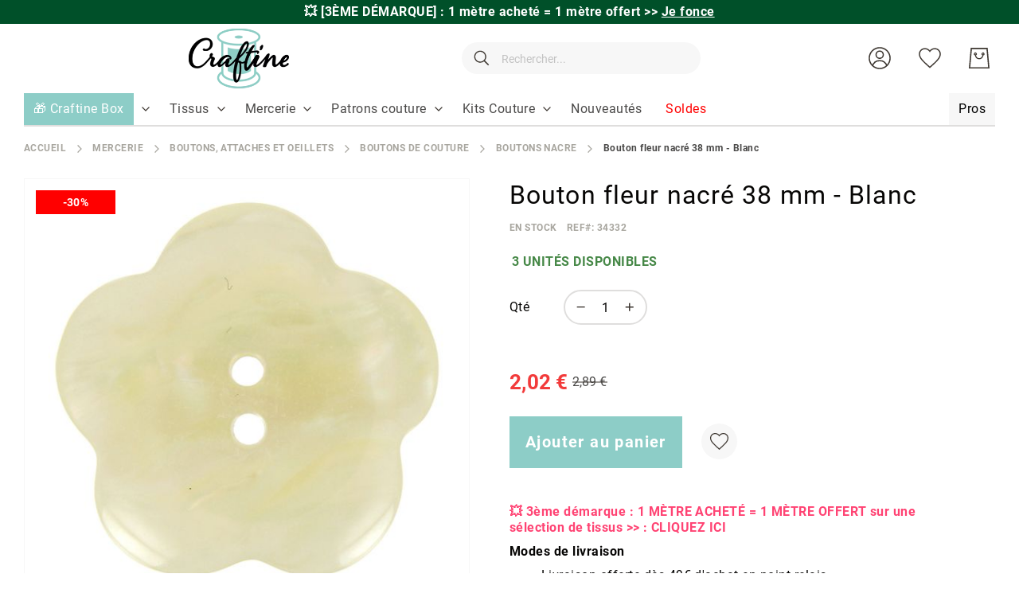

--- FILE ---
content_type: text/html; charset=UTF-8
request_url: https://www.craftine.com/bouton-fleur-nacre-38-mm-blanc.html
body_size: 38093
content:
 <!doctype html><html lang="fr"><head prefix="og: http://ogp.me/ns# fb: http://ogp.me/ns/fb# product: http://ogp.me/ns/product#"> <meta charset="utf-8"/>
<meta name="title" content="Bouton fleur nacré 38 mm - Blanc"/>
<meta name="description" content="Craftine est une mercerie en ligne qui vous propose un vaste choix de tissus et articles de mercerie. Livraison à domicile ou en relais offerte dès 49 euros."/>
<meta name="keywords" content="Bouton fleur nacré 38 mm - Blanc"/>
<meta name="robots" content="INDEX,FOLLOW"/>
<meta name="viewport" content="width=device-width, initial-scale=1"/>
<meta name="format-detection" content="telephone=no"/>
<meta name="google-site-verification" content="u-Hvj0wNuQa3P0g9mZ4DVmVN7XrIsfvmEPpVJ1ZzoS4"/>
<title>Bouton fleur nacré 38 mm - Blanc</title>
<link  rel="stylesheet" type="text/css"  media="all" href="https://www.craftine.com/static/version1768290928/_cache/merged/a11682ceca3ade0f0857756cda2d29dc.min.css" />
<link  rel="stylesheet" type="text/css"  media="screen and (min-width: 768px)" href="https://www.craftine.com/static/version1768290928/frontend/Amasty/Craftine/fr_FR/css/styles-l.min.css" />

<link  rel="preload" as="font" type="font/woff2" crossorigin="anonymous" href="https://www.craftine.com/static/version1768290928/frontend/Amasty/Craftine/fr_FR/fonts/Blank-Theme-Icons/Blank-Theme-Icons.woff2" />
<link  rel="preload" as="font" type="font/woff2" crossorigin="anonymous" href="https://www.craftine.com/static/version1768290928/frontend/Amasty/Craftine/fr_FR/fonts/roboto/bold/Roboto-700.woff2" />
<link  rel="preload" as="font" type="font/woff2" crossorigin="anonymous" href="https://www.craftine.com/static/version1768290928/frontend/Amasty/Craftine/fr_FR/fonts/roboto/regular/Roboto-400.woff2" />
<link  rel="canonical" href="https://www.craftine.com/bouton-fleur-nacre-38-mm-blanc.html" />
<link  rel="icon" type="image/x-icon" href="https://www.craftine.com/media/favicon/stores/1/favicon-craftine.png" />
<link  rel="shortcut icon" type="image/x-icon" href="https://www.craftine.com/media/favicon/stores/1/favicon-craftine.png" />
<script src="//st1vp8i60d.kameleoon.io/kameleoon.js" fetchpriority="high" async></script> 

<meta name="facebook-domain-verification" content="zpy5xwk6ks2hspcpvcicjhc69gy2bq" />
<meta name="p:domain_verify" content="0d09c6fb198b4644372223ba6a9089b6"/>
<meta name="p:domain_verify" content="qLsokhoLQWsEgkXb9v81Ahvuv69KTa1V"/>
<meta http-equiv="Content-Security-Policy" content="default-src * self blob: data: gap:; style-src * self 'unsafe-inline' blob: data: gap:; script-src * 'self' 'unsafe-eval' 'unsafe-inline' blob: data: gap:; object-src * 'self' blob: data: gap:; img-src * self 'unsafe-inline' blob: data: gap:; connect-src self * 'unsafe-inline' blob: data: gap:; frame-src * self blob: data: gap:;">

<!-- Google Tag Manager -->

<!-- End Google Tag Manager -->

 <meta name="p:domain_verify" content="nzL6lfd2FHevhGiqb8gLEDAJ2nCwUABv"/>        <!-- Google Tag Manager --><script nonce="eXpsZHB5ZDI4OTZzcjVlcmhmYmVpcHFmcnYzdGY0aHE="> (() => { document.addEventListener('DOMContentLoaded', function() { window.addEventListener('init-external-scripts', function() { const callGTM = () => { (function(w,d,s,l,i){w[l]=w[l]||[];w[l].push({'gtm.start': new Date().getTime(),event:'gtm.js'});var f=d.getElementsByTagName(s)[0], j=d.createElement(s),dl=l!='dataLayer'?'&l='+l:'';j.async=true;j.src= 'https://metrics.craftine.com/gtm.js?id='+i+dl;f.parentNode.insertBefore(j,f); })(window,document,'script','dataLayer', 'GTM-MGGK9HX'); };  if (typeof require === 'undefined') { return; } require([ 'jquery', 'Amasty_GdprFrontendUi/js/model/cookie', 'jquery/jquery-storageapi' ], function($, cookieModel) { const googleAnalyticsCookieName = '_ga'; $('body').on('amcookie_save amcookie_allow', function () { if (!cookieModel.isCookieAllowed(googleAnalyticsCookieName)) { return; } callGTM(); }.bind(this)); if (!$.cookieStorage.get('amcookie_policy_restriction') || !cookieModel.isCookieAllowed(googleAnalyticsCookieName) ) { return; } callGTM(); });  }, {once: true, passive: true}); }); })(); </script> <!-- End Google Tag Manager -->   <style type="text/css" data-type="criticalCss">.top-promo-wrapper{overflow:hidden;box-sizing:border-box}.page-wrapper>.breadcrumbs{min-height:15px}@media (min-width:640px){.top-promo-wrapper{height:30px;max-height:30px}}@media (max-width:640px){.top-promo-wrapper{height:50px;max-height:50px}}</style> <meta property="og:type" content="product" /><meta property="og:title" content="Bouton&#x20;fleur&#x20;nacr&#xE9;&#x20;38&#x20;mm&#x20;-&#x20;Blanc" /><meta property="og:image" content="https://www.craftine.com/media/catalog/product/cache/f3c6e0960d433b6a666f9574ff2de675/m/i/mi_bd_23774_38_1.jpg" /><meta property="og:description" content="" /><meta property="og:url" content="https://www.craftine.com/bouton-fleur-nacre-38-mm-blanc.html" /> <meta property="product:price:amount" content="2.02"/> <meta property="product:price:currency" content="EUR"/>  <style type="text/css" data-type="criticalCss">@media all{@media only screen and (max-width:767px){.amasty-jet-theme .am-gallery-placeholder .splide__pagination{bottom:-10px;justify-content:center}.amasty-jet-theme .am-gallery-placeholder .splide__pagination .splide__pagination__page{height:14px;margin:0 8px;width:14px}}.am-gallery-placeholder .image-slide img{display:block;margin:auto}.am-gallery-placeholder .splide__slide{border:1px solid #f7f7f7}.am-gallery-placeholder .splide:not(.thumbnails){flex:1 0 0}.am-gallery-placeholder .splide__arrow_arrow,.am-gallery-placeholder .splide__pagination{opacity:0}.am-gallery-placeholder .splide__pagination{bottom:0;justify-content:flex-start;list-style:none;margin:0;padding:5px 0 0;position:absolute;transform:translateY(100%);transition-delay:.2s;width:100%;z-index:2}.am-gallery-placeholder .splide.is-active .splide__pagination,.am-gallery-placeholder .splide:hover .splide__arrow_arrow{opacity:1}.am-gallery-placeholder .splide__arrow{align-items:center;background:0 0;cursor:pointer;display:flex;height:60%;position:absolute;top:50%;transform:translateY(-50%);width:80px;z-index:1}.am-gallery-placeholder .splide__arrow--prev{justify-content:flex-start;left:0;margin-left:5px}.am-gallery-placeholder .splide__arrow--next{justify-content:flex-end;margin-right:5px;right:0}.am-gallery-placeholder .splide__pagination__page{background:#dfdedd;border:0;border-radius:50%;box-sizing:border-box;height:8px;margin:0 2px;padding:0;position:static;width:8px}.am-gallery-placeholder .splide__pagination__page.is-active{background:#ff6118}.am-gallery-placeholder .splide:not(.thumbnails) .splide__arrow .splide__arrow_arrow{box-sizing:border-box;display:block;height:50px;width:50px}.amasty-jet-theme .am-gallery-placeholder .splide__pagination__page{background:#dfdedd}.amasty-jet-theme .am-gallery-placeholder .splide__pagination__page.is-active{background:#8dcdc7}.amasty-jet-theme .am-gallery-placeholder .splide__slide{border:1px solid #f7f7f7}.splide--draggable .splide__track,.splide--draggable>.splide__slider .splide__track{user-select:none}.splide--fade .splide__track>.splide__list,.splide--fade>.splide__slider .splide__track>.splide__list{display:block}.splide--fade .splide__track>.splide__list>.splide__slide,.splide--fade>.splide__slider .splide__track>.splide__list>.splide__slide{left:0;opacity:0;position:absolute;top:0;z-index:0}.splide,.splide__slide,.splide__slider,.splide__track{position:relative}.splide--fade .splide__track>.splide__list>.splide__slide.is-active,.splide--fade>.splide__slider .splide__track>.splide__list>.splide__slide.is-active{opacity:1;position:relative;z-index:1}.splide__list{backface-visibility:hidden;display:flex;height:100%;margin:0!important;padding:0!important;transform-style:preserve-3d}.splide__pagination{align-items:center;display:flex;flex-wrap:wrap;justify-content:center;margin:0;pointer-events:none}.splide__pagination li{display:inline-block;line-height:1;list-style-type:none;margin:0;pointer-events:auto}.splide{outline:0;visibility:hidden}.splide.is-initialized{visibility:visible}.splide__slide{backface-visibility:hidden;box-sizing:border-box;flex-shrink:0;list-style-type:none!important;margin:0;outline:0}.splide__slide img{vertical-align:bottom}.splide__track{overflow:hidden;z-index:0}}.gallery-placeholder__image.-single,.am-gallery-placeholder img.gallery-placeholder__image{width:100%;max-width:100% !important}.am-gallery-placeholder div.gallery-placeholder__image,.am-gallery-placeholder{display:block;width:100%}@media (max-width:767px){.am-gallery-placeholder{aspect-ratio:697/597}}@media (min-width:768px) and (max-width:1023px){.am-gallery-placeholder{aspect-ratio:402/402}}</style> <style> #confirmBox, .am-related-title > .am-title { background-color: #FFFFFF; }   #confirmBox a, #confirmBox a:hover, #confirmBox a:active, #confirmBox .amrelated-confirm-header { color: #000000; }   .amcart-confirm-buttons .button { color: #FFFFFF; }   .amcart-confirm-buttons .am-btn-left { background-color: #BBBBBB; }   .amcart-confirm-buttons .am-btn-right { background-color: #51c2b9; }   .amcart-confirm-buttons, .amcart-confirm-buttons .checkout, .amcart-confirm-buttons .checkout:hover, .amcart-confirm-buttons .checkout:active, .amcart-message-box, .am-related-box, #am-a-count, #am-a-count:visited, .am-related-title > .am-title { color: #000000; } </style>     
</head><body data-container="body" data-mage-init='{"loaderAjax": {}, "loader": { "icon": "https://www.craftine.com/static/version1768290928/frontend/Amasty/Craftine/fr_FR/images/loader-2.gif"}}' id="html-body" class="amasty-jet-theme catalog-product-view product-bouton-fleur-nacre-38-mm-blanc categorypath-mercerie-boutons-attaches-et-oeillets-boutons-de-couture-boutons-nacre category-boutons-nacre am-tabs-view am-tabs-allow-default-edit page-layout-1column">              <div class="cookie-status-message" id="cookie-status">The store will not work correctly when cookies are disabled.</div>     <noscript><div class="message global noscript"><div class="content"><p><strong>Javascript est désactivé dans votre navigateur.</strong> <span> Pour une meilleure expérience sur notre site, assurez-vous d’activer JavaScript dans votre navigateur.</span></p></div></div></noscript>       <!-- Google Tag Manager (noscript) --><noscript><iframe src="https://www.googletagmanager.com/ns.html?id=GTM-MGGK9HX" height="0" width="0" style="display:none;visibility:hidden"></iframe></noscript><!-- End Google Tag Manager (noscript) -->    <div class="craftine-top-promo-container"> <div class="widget block block-static-block"><p class="top-promo-wrapper" style="background-color: #005029;"><strong> &#128165; [3ÈME DÉMARQUE] : 1 mètre acheté = 1 mètre offert <a href="https://www.craftine.com/promo-happyday">&gt;&gt; <u>Je fonce</u></a></strong></p>

<!--
<p class="top-promo-wrapper" style="background-color:#F26BAA;"><strong> &#128165; [OFFRE FLASH] : -50% sur ces Kits Couture Craftine seulement aujourd'hui ! <a href="https://www.craftine.com/kits-couture.html?product_list_order=price_asc" style="color: #FF4373;">&gt;&gt; <u>Je fonce</u></a></strong></p>

<p class="top-promo-wrapper" style="background-color: #F26BAA; color: #FFFFFF"><strong> [NOUVEAUTÉS] &#128525; Découvrez les Patchs Thermocollants Malicieuse >> <a href="https://www.craftine.com/mercerie/customisation/ecussons.html?product_list_order=new" style="color: #2c04d8;" ><u>Je découvre</u></a></strong></p>

<p class="top-promo-wrapper" style="background-color: #F26BAA; color: #FFFFFF"><strong>&#9200; 24h pour profitez de -20 % sur tous les Minkys <a href="https://www.craftine.com/tissus/enfant/minky.html" style="color: #2c04d8;" ><u>Je fonce</u></a></strong></p>

<p class="top-promo-wrapper" style="background-color: #F26BAA; color: #FFFFFF"><strong> &#128525; Offrez ou offrez-vous la Nouvelle Craftine Box d'Octobre &gt;&gt; <a href="https://www.craftine.com/box" style="color: #2c04d8;" ><u>Je fonce</u></a></strong></p>


<p class="top-promo-wrapper" style="background-color: #EBD7C6; color: #a06f5b;"><strong>&#128525; Offrez ou offrez-vous la Nouvelle Craftine Box de la rentrée &gt;&gt; <a href="https://www.craftine.com/box"><u>Je fonce</u></a></strong> </p>

<p class="top-promo-wrapper"style="background-color: #1770FF; color: #fffff"><strong>&#128020; FRENCH DAYS : Jusqu'à -50% sur + de 3000 références !  &gt;&gt; <a href="https://www.craftine.com/french-days"style="color: white;" >Je fonce</a></strong></p>

<p class="top-promo-wrapper" style="background-color: #E72E71;"><strong>&#x1F525 Du 05 au 14 septembre : Grande Braderie Craftine &gt;&gt; <a href="https://www.craftine.com/braderie" >Je fonce</a></strong></p>

<p class="top-promo-wrapper" style="background-color: #EBD7C6; color: #a06f5b;"><strong>&#128525; Offrez ou offrez-vous la Nouvelle Craftine Box de la rentrée &gt;&gt; <a href="https://www.craftine.com/box"><u>Je fonce</u></a></strong> </p>

<p class="top-promo-wrapper" style="background-color: #E72E71;"><strong>+ que 24H &#9200; Livraison Gratuite dès 29€ en Chrono Relais ! &gt;&gt; <a href="https://www.craftine.com/soldes.html" ><u>Je fonce</u></a></strong></p>

<p class="top-promo-wrapper" style="background-color: #f7b232;"><strong>&#128227; Soldes 3ème démarque : Jusqu'à -70%  &gt;&gt; <a href="https://www.craftine.com/soldes.html"><u>Je fonce</u></a></strong> </p>

<p class="top-promo-wrapper" style="background-color: #fa2e77;">
  &#128165; <strong><a href="https://www.craftine.com/tissus/les-essentiels/tissus-upcycling.html" style="color: white;"><u>DESTOCKAGE UPCYCLING</u></a> I &#128680; <a href="https://www.craftine.com/soldes.html" style="color: white;"><u>SOLDES jusqu'à -70%</u></a></strong></p>

<p class="top-promo-wrapper" style="background-color: #13a10d;">&#128165;<strong> DESTOCKAGE UPCYCLING : Jusqu’à -70% sur nos coupons &gt;&gt;<a href="https://www.craftine.com/tissus/les-essentiels/tissus-upcycling.html"> Je fonce</a></strong></p>

<p class="top-promo-wrapper" style="background-color: #efc83d; color: #15737b;">&#x1F31E;<strong> du 18 au 22 Juin, profitez des Ventes Privées Craftine &gt;&gt;<a href="https://www.craftine.com/ventes-privees"> Je fonce</a></strong></p>
<p class="top-promo-wrapper" style="background-color: #ea625d;"><strong>&#10024;Offrez ou offrez-vous la Nouvelle Craftine Box de juin &gt;&gt; <a href="https://www.craftine.com/box"><u>Je fonce</u></a></strong> </p>
<p class="top-promo-wrapper" style="background-color: #c29f89;"><strong>&#10024; Offrez ou offrez-vous la Nouvelle Craftine Box d'avril &gt;&gt; <a href="https://www.craftine.com/box"><u>Je fonce</u></a></strong> </p>
<p class="top-promo-wrapper" style="background-color: #e71324;">&#127873; <strong> Fête des Mères : nos plus belles idées cadeaux couture sont ici &gt;&gt; <a href="https://www.craftine.com/idees-cadeaux-fete-des-meres" style="color: #ffffff;">Je Craque</a></strong></p>
<p class="top-promo-wrapper" style="background-color: #f4267a;"><strong>&#127800; 15% de remise dès 1 mètre acheté sur cette sélection de tissu avec le code FLASH15 &gt;&gt; <a href="https://www.craftine.com/les-promos.html"><u>Je fonce</u></a></strong> </p>
<p class="top-promo-wrapper" style="background-color: #eb546e;"><strong><a href="https://www.craftine.com/kits-couture/kits-couture-accessoires.html" >&#127873; 1 kit couture accessoire Sweet Flower acheté = 1 patron papier offert avec le code &gt;&gt;&gt; <a href="https://www.craftine.com/kits-couture/kits-couture-accessoires.html">FLOWER</a></strong></p>
<p class="top-promo-wrapper" style="background-color: #c29f89;"><strong>&#10024; Offrez ou offrez-vous la Nouvelle Craftine Box d'avril &gt;&gt; <a href="https://www.craftine.com/box"><u>Je fonce</u></a></strong> </p>
<p class="top-promo-wrapper" style="background-color: #8dcec6;">&#128031; [OFFRE] -10% sur TOUT le site* dès 29€ d'achat jusqu'à jeudi avec le code <a href="https://www.craftine.com/nouveautes.html" ><strong><u>AVRIL10</u></a></strong></p>
<p class="top-promo-wrapper" style="background-color: #862419;"><strong>&#9203; Plus que quelques heures pour recevoir la Nouvelle Craftine box &gt;&gt; <a href="https://www.craftine.com/box"><u>Je fonce</u></a></strong> </p>
<p class="top-promo-wrapper" style="background-color: #f1859c;"><strong><a href="https://www.craftine.com/promo-happyday" >&#128680; -50% dès 2m Achetés sur une Sélection de Tissus ! avec le code &gt;&gt;&gt; <a 
href="https://www.craftine.com/promo-happyday">HAPPYDAY</a></strong></p>
<p class="top-promo-wrapper" style="background-color: #eb546e;"><strong><a href="https://www.craftine.com/patrons-de-couture/patrons-craftine.html" >&#127873; 2 patrons Craftine papier achetés = le 3ème Offert avec le code &gt;&gt;&gt; <a href="https://www.craftine.com/patrons-de-couture/patrons-craftine.html">LOVEPATRON</a></strong></p>
<p class="top-promo-wrapper" style="background-color: #862419;"><strong>&#10024; CRAFTINE BOX : inscrivez-vous vite pour recevoir la Nouvelle Craftine box &gt;&gt; <a href="https://www.craftine.com/box"><u>Je fonce</u></a></strong> </p>
<p class="top-promo-wrapper"><strong>Offrez ou offrez-vous la Nouvelle Craftine Box de février >> <a href="https://www.craftine.com/box" ><u>Je découvre</u></a></strong></p>
<p class="top-promo-wrapper" style="background-color: #be1522;"><strong>&#128227; Soldes Derniers jours : Jusqu'à -70%  &gt;&gt; <a href="https://www.craftine.com/soldes.html"><u>Je fonce</u></a></strong> </p>
<p class="top-promo-wrapper">&#127873; <strong>Offrez ou offrez-vous la Craftine Box de décembre >>> <a href="https://www.craftine.com/box" ><u>Je découvre</u></a></strong></p>
<p class="top-promo-wrapper" style="background-color: #b3162b;">Pas le temps ? &#127873; Optez pour la Carte Cadeau Craftine >>> <a href="https://www.craftine.com/carte-cadeau-craftine.html" ><u>Je Fonce</u></a></p>
<p class="top-promo-wrapper">&#127873; <strong>Offrez ou offrez-vous la Craftine Box de décembre >>> <a href="https://www.craftine.com/box" ><u>Je découvre</u></a></strong></p>
<p class="top-promo-wrapper">Les délais peuvent être légèrement rallongés. Toutes les commandes passées avant le 15/12 seront livrées avant Noël.</p>
<p class="top-promo-wrapper" style="background-color: #c11428;">&#x1F381; <strong>Offrez ou offrez-vous la Craftine Box d'automne &gt;&gt; <a href="https://www.craftine.com/box" style="color: #FFD700;">Je découvre</a></strong></p>
<p class="top-promo-wrapper"><strong>Offrez ou offrez-vous la Craftine Box d'automne >> <a href="https://www.craftine.com/box" ><u>Je découvre</u></a></strong></p>
<p class="top-promo-wrapper"><strong>Offrez ou offrez-vous la Craftine Box d'Automne >> <a href="https://craftine.com/box" ><u>Je découvre</u></a></strong></p>
<p class="top-promo-wrapper"><strong><a href="https://www.craftine.com/patrons-de-couture/patrons-craftine.html" >&#127873; 2 patrons Craftine pdf achetés = le 3ème Offert avec le code &gt;&gt;&gt; <style="color: #f6267b;"><a style="color: #f6267b;" href="https://www.craftine.com/patrons-de-couture/patrons-craftine.html">LOVECOUTURE</a></strong></p>
<p class="top-promo-wrapper" style="background-color: #1c2b3d;">&#x1F413; <strong>FRENCH DAYS Plus que 24H:  Jusqu'à -50% sur +2000 références ! &gt;&gt; <a href="https://www.craftine.com/french-days" style="color: #e95a59;">Je fonce</a></strong></p>
<p class="top-promo-wrapper"><strong>CRAFTINE BOX : <u><a href="https://www.craftine.com/box-couture.html">inscrivez-vous</a></u> vite pour recevoir la box de la rentrée !</strong></p>
<p class="top-promo-wrapper">Nos délais de livraison sont légèrement prolongés en ce moment. Merci de votre compréhension</p>
<p class="top-promo-wrapper"><strong><a href="https://www.craftine.com/nouveautes.html" >[OFFRE FLASH] Livraison gratuite dès 29€ en point relais jusqu'à dimanche 25/08 &gt;&gt;&gt; <style="color: #f6267b;"><a style="color: #f6267b;" href="https://www.craftine.com/nouveautes.html">J'en profite</a></strong></p>
<p class="top-promo-wrapper"><strong>Offrez ou offrez-vous la Craftine Box de la rentrée >> <a href="https://www.craftine.com/box" ><u>Je découvre</u></a></strong></p>
<p class="top-promo-wrapper"><strong>&#x1F525 Du 06 au 08 septembre : Grande Braderie Craftine – Des milliers d'articles jusqu'à -50% &gt;&gt; <a href="https://www.craftine.com/les-promos.html" >Je fonce</a></strong></p>

<p class="top-promo-wrapper" style="background-color: #46b04c;">&#127808; <strong>[OFFRE]</strong> -13% dès 29€ d'achat pour le vendredi 13 : utilisez le code <a href="https://www.craftine.com/nouveautes.html" ><strong><u>vendredi13</u></a></strong></p>

<p class="top-promo-wrapper"><strong>Offrez ou offrez-vous la Nouvelle Craftine Box >> <a href="https://www.craftine.com/box" ><u>Je découvre</u></a></strong></p>
<p class="top-promo-wrapper"><strong>Offrez ou offrez-vous la Nouvelle Craftine Box d'Été >> <a href="https://www.craftine.com/box" ><u>Je découvre</u></a></strong></p>
<p class="top-promo-wrapper"><strong>Offrez ou offrez-vous la Craftine Box>> <a href="https://www.craftine.com/box" ><u>Je découvre</u></a></strong></p>
<p class="top-promo-wrapper"><strong>Dernière Démarque : - 10 % supplémentaire sur une sélection d’articles déjà soldés <style="color: #f6267b;"><a style="color: #f6267b;" href="https://www.craftine.com/soldes.html">&gt;&gt;&gt; JE FONCE</a></strong></p>

<p class="top-promo-wrapper"><strong><a href="https://www.craftine.com/soldes.html" >[OFFRE FLASH] Soldes et Livraison gratuite dès 29€ jusqu'à dimanche 21/07 &gt;&gt;&gt; <style="color: #f6267b;"><a style="color: #f6267b;" href="https://www.craftine.com/soldes.html">J'en profite</a></strong></p>
<p class="top-promo-wrapper"><strong>Dernière Démarque : - 10 % supplémentaire sur une sélection d’articles déjà soldés <style="color: #f6267b;"><a style="color: #f6267b;" href="https://www.craftine.com/soldes.html">&gt;&gt;&gt; JE FONCE</a></strong></p>
<p class="top-promo-wrapper"><strong>[SOLDES] Livraison Gratuite dès 29€ en point relais ! &gt;&gt; <a href="https://www.craftine.com/soldes.html" ><u>Je fonce</u></a></strong></p>
<p class="top-promo-wrapper"><strong>Offrez ou offrez-vous la Nouvelle Craftine Box d'Été >> <a href="https://www.craftine.com/box" ><u>Je découvre</u></a></strong></p>
<p class="top-promo-wrapper" style="background-color: #efc83d; color: #006067;">&#x1F31E;<strong> du 17 au 23 Juin, profitez des Ventes privées Craftine &gt;&gt;<a href="https://www.craftine.com/ventes-privees" style="color: #006067;"> Je fonce</a></strong></p>
<p class="top-promo-wrapper">Découvrez Toutes nos <a href="https://www.craftine.com/tissus/mode/viscose.html" ><strong><u>Nouveautés Viscose</u></a></strong></p>
<p class="top-promo-wrapper"><strong>NOUVEAUTES EN FOLIE dès 45€ en point relais sur +700 tissus &gt;&gt; <a href="https://www.craftine.com/nouveautes.html" >Je découvre</a></strong></p>
<p class="top-promo-wrapper" style="background-color: #eb6c77;">&#x1F381; [OFFRE FLASH] 1 Patron PDF Offert dès 50€ d'achat ! &gt;&gt; <a href="https://www.craftine.com/patrons-de-couture/patrons-craftine.html" ><strong><u>JE FONCE</u></a></strong></p>
<p class="top-promo-wrapper"><strong>Livraison Gratuite dès 45€ en point relais sur +800 tissus &gt;&gt; <a href="https://www.craftine.com/nouveautes.html" ><u>Je fonce</u></a></strong></p>
<p class="top-promo-wrapper"><strong>Les jours fériés peuvent rallonger les délais de livraison. Merci de votre compréhension.</strong></p></strong>
<p class="top-promo-wrapper"><strong><a href="https://www.craftine.com/french-days" ><u>Offres spéciales French Days !</a></u> Les jours fériés peuvent rallonger les délais de livraison. Merci de votre compréhension.</strong></p>
<p class="top-promo-wrapper">En raison du week-end de pâques &#x1F423;, nos délais de livraison sont légèrement prolongés. Merci de votre compréhension</p>
<p class="top-promo-wrapper"><strong><a href="https://www.craftine.com/tissus-pas-cher" >&#10084;&#65039 Plus de 800 Tissus en fin de série à saisir et Livraison Offerte <u>dès 45€ d'achats</u> &#10084;&#65039</a></strong></p>
<p class="top-promo-wrapper"><strong>Du 29 au 1ᵉʳ avril, Grande Braderie Craftine : Tout à - 40 % &gt;&gt; <a href="https://www.craftine.com/braderie" >Je fonce</a></strong></p>
<p class="top-promo-wrapper"><strong>[OFFRE FLASH] Livraison Gratuite dès 29€ en point relais ! &gt;&gt; <a href="https://www.craftine.com/nouveautes.html" ><u>Je fonce</u></a></strong></p>
<p class="top-promo-wrapper"><strong>Offrez ou offrez-vous la Craftine Box de février >> <a href="https://www.craftine.com/box" ><u>Je découvre</u></a></strong></p>
<p class="top-promo-wrapper"><strong>VENTE FLASH : 15% de remise dès 2 mètres avec le code FLASH15 ici ! &gt;&gt; <a href="https://www.craftine.com/tissus.html" >Je fonce</a></strong></p>
<p class="top-promo-wrapper"><strong><a href="https://www.craftine.com/soldes.html" >[OFFRE FLASH] Soldes et Livraison gratuite dès 29€ !&gt;&gt; <style="color: #f6267b;"><a style="color: #f6267b;" href="https://www.craftine.com/soldes.html">J'en profite</a></strong></p>
<p class="top-promo-wrapper" style="background-color: #132a4c;"><strong>CRAFTINE BOX &gt;&gt; <u><a href="https://www.craftine.com/box"><font color="#be9561">inscrivez-vous</font></a></u> vite pour recevoir la Box d'Hiver !</strong>
<p class="top-promo-wrapper"><strong>Du 07 au 09 janvier, profitez des Ventes privées Craftine &gt;&gt; <a href="https://www.craftine.com/ventes-privees" >Je fonce</a></strong></p>
<p class="top-promo-wrapper" style="background-color: red;"><strong><a href="https://www.craftine.com/nouveautes.html" >[OFFRE FLASH] Plus que quelques heures - Livraison Gratuite chez vous dès 35€ !</a></strong></p>
<p class="top-promo-wrapper"><strong>Offrez ou offrez-vous la Craftine Box Hiver chic >> <a href="https://craftine.com/box" ><u>Je découvre</u></a></strong></p>
<p class="top-promo-wrapper" style="background-color: black;"><strong>BLACK WEEK : jusqu'à -60% sur des Milliers de tissus ! <a href="https://www.craftine.com/black-friday">&gt;&gt; <u>Je fonce</u> ⚡</a></strong></p>
<p class="top-promo-wrapper"><strong>FRENCH DAYS : Tout à -50% sur des centaines de tissus !  &gt;&gt; <a href="https://www.craftine.com/french-days" >Je fonce</a></strong></p>
<p class="top-promo-wrapper"><strong>CRAFTINE BOX : <u><a href="https://www.craftine.com/box-couture.html">inscrivez-vous</a></u> vite pour recevoir la box de la rentrée !</strong>
<p class="top-promo-wrapper"><strong>CRAFTINE BOX : <u><a href="https://www.craftine.com/box-couture.html">inscrivez-vous</a></u> vite pour recevoir la box du mois d'août !</strong>

<p class="top-promo-wrapper"><strong>VENTES PRIVEES : de -20 à -50% sur plus de 2000 tissus !  &gt;&gt; <a href="https://www.craftine.com/ventes-privees" >Je fonce</a></strong></p>
<p class="top-promo-wrapper"><strong>Fêtes des mères >> <a href="https://www.craftine.com/offrir-box-couture.html" ><u>Offrez</u></a> la box couture Craftine</strong></p>
<p class="top-promo-wrapper"><strong><a href="https://www.craftine.com/nouveautes.html" >[OFFRE FLASH] Livraison gratuite chez vous dès 19€ !</a></strong></p>
<p class="top-promo-wrapper"><strong>CRAFTINE BOX : <u><a href="https://www.craftine.com/box-couture.html" >inscrivez-vous</a></u> vite pour recevoir la box de printemps !</strong></p>
<p class="top-promo-wrapper"><strong>NOUVEAUTES EN FOLIE &gt;&gt; <a href="https://www.craftine.com/nouveautes.html" >Je découvre</a></strong></p>
<p class="top-promo-wrapper"><strong><a href="https://www.craftine.com/soldes.html" >[OFFRE FLASH] Soldes et Livraison gratuite chez vous dès 19€ !</a></strong></p>
<p class="top-promo-wrapper"><strong><a href="https://www.craftine.com/nouveautes.html" >[OFFRE DE RENTREE] Livraison GRATUITE dès 19€ !</a></strong></p>
<p class="top-promo-wrapper">Nos délais de livraison sont légèrement prolongés. Merci de votre compréhension</p>

<p class="top-promo-wrapper"><strong><a href="https://www.craftine.com/nouveautes.html" >[OFFRE DE NOEL] Livraison GRATUITE chez vous dès 15€ !</a></strong></p>
<p class="top-promo-wrapper"><strong>BLACK WEEKEND : de -20 à -50% sur 1500 tissus ! &gt;&gt; <a href="https://www.craftine.com/black-friday" >Je fonce</a></strong></p>
<p class="top-promo-wrapper"><strong><a href="https://www.craftine.com/nouveautes.html" >[OFFRE WE PROLONGÉ] Livraison gratuite chez vous dès 15€ !</a></strong></p>
<p class="top-promo-wrapper"><strong>VENTE FLASH : 20% de remise dès 1 mètre avec le code FLASH20 ici ! &gt;&gt; <a href="https://www.craftine.com/operation-1-metre.html" >Je fonce</a></strong></p>

<p class="top-promo-wrapper"><strong>Offrez ou offrez-vous la Craftine Box Hiver chic >> <a href="https://craftine.com/box" ><u>Je découvre</u></a></strong></p>
<p class="top-promo-wrapper"><strong>Toujours plus de nouveautés &gt;&gt; <a href="https://www.craftine.com/nouveautes.html" ><u>Je découvre</u></a></strong></p>
<p class="top-promo-wrapper"><strong><a href="https://www.craftine.com/nouveautes.html" >[OFFRE FLASH] Livraison gratuite chez vous dès 15€ !</a></strong></p>
<p class="top-promo-wrapper"><strong>Les nouveautés de la rentrée &gt;&gt; <a href="https://www.craftine.com/nouveautes.html" ><u>Je découvre</u></a></strong></p>
<p class="top-promo-wrapper"><a href="https://www.craftine.com/nouveautes.html" >FRENCH DAYS : livraison à domicile offerte dès 15 euros !</a></p>
<p class="top-promo-wrapper"><strong>CRAFTINE DAYS : jusqu'à -50% pendant 5 jours &gt;&gt; <a href="https://www.craftine.com/craftine-days?product_list_order=new" >Je fonce</a></strong></p>
<p class="top-promo-wrapper"><strong>Du 25 au 28 juin, profitez des Ventes privées Craftine &gt;&gt; <a href="https://www.craftine.com/ventes-privees?product_list_order=new" >Je fonce</a></strong></p>
--></div></div><div class="page-wrapper"><header class="page-header"> <div class="panel wrapper"><div class="panel header">  <div class="greet welcome" data-bind="scope: 'customer'"><!-- ko if: customer().fullname --><span class="logged-in" data-bind="text: new String('Bienvenue, %1 !').replace('%1', customer().fullname)"></span> <!-- /ko --><!-- ko ifnot: customer().fullname --><span class="not-logged-in" data-bind='html:"Bienvenue sur la mercerie en ligne Craftine!"'></span>  <!-- /ko --></div> <a class="action skip contentarea" href="#contentarea"><span> Allez au contenu</span></a>  <ul class="header links">    <li class="authorization-link" data-label="ou" title="Se connecter" aria-label="Se connecter"><a href="https://www.craftine.com/customer/account/login/referer/aHR0cHM6Ly93d3cuY3JhZnRpbmUuY29tL2JvdXRvbi1mbGV1ci1uYWNyZS0zOC1tbS1ibGFuYy5odG1s/"  title="Se connecter" aria-label="Se connecter">Se connecter</a></li>  <li class="nav item"><a href="https://www.craftine.com/faq/">FAQ</a></li> <li><a href="https://www.craftine.com/customer/account/create/" id="idlp9re8hn" >Créer un compte</a></li></ul></div></div><div class="header content"> <span data-action="toggle-nav" class="amtheme-navigation-icon" aria-label="Basculer la navigation"><span class="amtheme-icon-box"><span class="amtheme-item -top"></span> <span class="amtheme-item -mid"></span> <span class="amtheme-item -bottom"></span></span></span>  <a class="logo" href="https://www.craftine.com/" title="1" aria-label="store logo"> <img src="https://www.craftine.com/media/logo/stores/1/logo-craftine.png" title="Craftine&#x20;-&#x20;Mercerie&#x20;en&#x20;ligne" alt="Craftine&#x20;-&#x20;Mercerie&#x20;en&#x20;ligne" class="logo-image" width="152" height="65" /></a><div class="amtheme-icons-container"><div class="craftine-auth-container amtheme-header-icon">    <div class="amtheme-myaccount-link switcher"><span class="action toggle switcher-options" data-toggle="dropdown" aria-haspopup="true" data-mage-init='{"dropdown":{}}'><svg class="amtheme-icon"><use xlink:href="#icon-account"/></svg></span> <ul class="dropdown switcher-dropdown" data-target="dropdown"><li> <a href="https://www.craftine.com/customer/account/login/referer/aHR0cHM6Ly93d3cuY3JhZnRpbmUuY29tL2JvdXRvbi1mbGV1ci1uYWNyZS0zOC1tbS1ibGFuYy5odG1s/"  title="Se connecter" aria-label="Se connecter">Se connecter</a></li> <li> <a href="https://www.craftine.com/customer/account/create/" title="S&#039;enregistrer" aria-label="S&#039;enregistrer">S&#039;enregistrer</a></li></ul></div> </div>  <div class="amtheme-header-icon"><a href="https://www.craftine.com/wishlist/" class="amtheme-link" aria-label="Ma liste d’envies" title="Ma liste d’envies" ><svg class="amtheme-icon -hover-bg"><use xlink:href="#icon-wishlist" /></svg><span class="label">Ma liste d’envies</span></a></div> <div data-block="minicart" class="minicart-wrapper amtheme-header-icon" data-amtheme-js="minicart"><a class="action showcart" href="https://www.craftine.com/checkout/cart/" data-bind="scope: 'minicart_content'" aria-label="Mon&#x20;Panier" title="Mon&#x20;Panier" ><svg class="amtheme-icon -hover-bg" focusable="false"><use xlink:href="#icon-cart" /></svg><span class="counter qty empty" data-bind="css: { empty: !!getCartParam('summary_count') == false && !isLoading() }, blockLoader: isLoading"><span class="counter-number"><!-- ko text: getCartParam('summary_count') --><!-- /ko --></span> <span class="counter-label"><!-- ko if: getCartParam('summary_count') --><!-- ko text: getCartParam('summary_count') --><!-- /ko --><!-- ko i18n: 'items' --><!-- /ko --><!-- /ko --></span></span></a>  <div class="block block-minicart " data-role="dropdownDialog" data-mage-init='{"dropdownDialog":{ "appendTo":"[data-block=minicart]", "triggerTarget":".showcart", "timeout": "2000", "closeOnMouseLeave": false, "closeOnEscape": true, "triggerClass":"active", "parentClass":"active", "buttons":[]}}'><div id="minicart-content-wrapper" class="amtheme-minicart-content qty-round" data-bind="scope: 'minicart_content'"><!-- ko template: getTemplate() --><!-- /ko --></div></div> </div></div> <div class="block block-search -header" data-amtheme-js="search"><div class="block block-title">Rechercher</div><div class="block block-content"><form class="form minisearch" id="search_mini_form" action="https://www.craftine.com/catalogsearch/result/" data-amtheme-js="form-minisearch" method="get"><div class="field search"><label class="label" for="search" data-role="minisearch-label">Rechercher</label> <div class="control"><input id="search" data-mage-init='{"quickSearch":{"formSelector":"#search_mini_form","url":"https://www.craftine.com/search/ajax/suggest/","destinationSelector":"#search_autocomplete"} }' type="text" name="q" value="" placeholder="Rechercher..." class="input-text" maxlength="128" role="combobox" aria-haspopup="false" aria-autocomplete="both" autocomplete="off" aria-expanded="false" data-amtheme-js="search-input" /><div id="search_autocomplete" class="search-autocomplete"></div></div></div><div class="actions"><button type="submit" title="Rechercher" class="action search" aria-label="Rechercher" data-amtheme-js="search-btn" ><svg class="amtheme-icon"><use xlink:href="#icon-search" /></svg></button></div><button type="button" title="Réinitialiser" class="action amtheme-reset am-opacity-clear am-no-display-desktop" aria-label="Réinitialiser" data-amtheme-js="search-reset" ><svg class="amtheme-icon -circle -reset"><use xlink:href="#icon-close" /></svg></button> <button type="reset" title="Fermer" class="action amtheme-close am-opacity-clear am-no-display-desktop" aria-label="Fermer" data-amtheme-js="search-close" ><svg class="amtheme-icon"><use xlink:href="#icon-arrow-left-min" /></svg></button></form></div></div></div>  <div class="sections nav-sections"> <div class="section-items nav-sections-items" data-mage-init='{ "collapsible": { "collapsible": true, "active": false, "animate":{ "duration": 200, "easing": "linear"} }}'>   <div class="section-item-content nav-sections-item-content amtheme-menu-block" id="store.menu" data-role="content">  <nav class="navigation" data-action="navigation"><ul data-mage-init='{"menu":{"responsive":true, "expanded":true, "position":{"my":"left top","at":"left bottom"}}}'><li class="level0 category-item level-top ui-menu-item parent">
    <a href="https://www.craftine.com/box" class="level-top ui-menu-item-wrapper box-link" aria-haspopup="true">
        <span>&#127873; Craftine Box</span>
    </a>
    <ul class="level0 submenu ui-menu ui-widget ui-widget-content ui-front" role="menu" aria-expanded="false" style="display: none;" aria-hidden="true">
        <li class="back-btn" data-depth="expanded-depth-0"><strong>Craftine Box</strong></li>
        <li class="level1 nav-5-1 category-item first ui-menu-item">
            <a href="https://www.craftine.com/box" tabindex="-1" role="menuitem" class="ui-menu-item-wrapper">
                <span>S'abonner</span></a>
        </li>
        <li class="level1 nav-5-2 category-item ui-menu-item">
            <a href="https://www.craftine.com/offrir-box-couture.html" tabindex="-1" role="menuitem" class="ui-menu-item-wrapper">
                <span>L'offrir</span></a>
        </li>
        <li class="level1 nav-5-3 category-item ui-menu-item">
            <a href="https://www.craftine.com/kits-couture/box-collector.html" tabindex="-1" role="menuitem" class="ui-menu-item-wrapper">
                <span>Box Collector</span></a>
        </li>
    </ul>
</li><li  class="level0 nav-1 category-item first level-top parent"><a href="https://www.craftine.com/tissus.html"  class="level-top" ><span>Tissus</span></a><ul class="vertical-tabs-wrapper level0 submenu"><li  class="level1 nav-1-1 category-item first parent" data-submenu-height="480"><a href="https://www.craftine.com/tissus/les-essentiels.html" ><span>Les Essentiels</span></a><div class="vertical-tabs-inner"><ul class="level1 submenu"><li  class="level2 nav-1-1-1 category-item first parent"><a href="https://www.craftine.com/tissus/les-essentiels/coton.html" ><span>Coton</span></a><ul class="level2 submenu"><li  class="level3 nav-1-1-1-1 category-item first"><a href="https://www.craftine.com/tissus/les-essentiels/coton/cotons-unis.html" ><span>Cotons Unis</span></a></li><li  class="level3 nav-1-1-1-2 category-item"><a href="https://www.craftine.com/tissus/les-essentiels/coton/cotons-imprimes.html" ><span>Cotons Imprimés</span></a></li><li  class="level3 nav-1-1-1-3 category-item"><a href="https://www.craftine.com/tissus/les-essentiels/coton/coton-lave.html" ><span>Coton Lavé</span></a></li><li  class="level3 nav-1-1-1-4 category-item"><a href="https://www.craftine.com/tissus/les-essentiels/coton/coton-satine.html" ><span>Coton Satiné</span></a></li><li  class="level3 nav-1-1-1-5 category-item"><a href="https://www.craftine.com/tissus/les-essentiels/coton/popeline-unie.html" ><span>Popeline unie</span></a></li><li  class="level3 nav-1-1-1-6 category-item"><a href="https://www.craftine.com/tissus/les-essentiels/coton/polycoton.html" ><span>Polycoton</span></a></li><li  class="level3 nav-1-1-1-7 category-item"><a href="https://www.craftine.com/tissus/les-essentiels/coton/toile-de-coton.html" ><span>Toile de coton</span></a></li><li  class="level3 nav-1-1-1-8 category-item"><a href="https://www.craftine.com/tissus/les-essentiels/coton/voile-de-coton.html" ><span>Voile de coton</span></a></li><li  class="level3 nav-1-1-1-9 category-item"><a href="https://www.craftine.com/tissus/les-essentiels/coton/batiste.html" ><span>Batiste</span></a></li><li  class="level3 nav-1-1-1-10 category-item"><a href="https://www.craftine.com/tissus/les-essentiels/coton/gaze-de-coton.html" ><span>Gaze de coton</span></a></li><li  class="level3 nav-1-1-1-11 category-item last"><a href="https://www.craftine.com/tissus/les-essentiels/coton/etamine.html" ><span>Etamine</span></a></li></ul></li><li  class="level2 nav-1-1-2 category-item"><a href="https://www.craftine.com/tissus/les-essentiels/bord-cote.html" ><span>Bord côte</span></a></li><li  class="level2 nav-1-1-3 category-item"><a href="https://www.craftine.com/tissus/les-essentiels/contact-alimentaire.html" ><span>Contact alimentaire</span></a></li><li  class="level2 nav-1-1-4 category-item"><a href="https://www.craftine.com/tissus/les-essentiels/doublure.html" ><span>Doublure</span></a></li><li  class="level2 nav-1-1-5 category-item parent"><a href="https://www.craftine.com/tissus/les-essentiels/entoilage-vlieseline.html" ><span>Entoilage Vlieseline ®</span></a><ul class="level2 submenu"><li  class="level3 nav-1-1-5-1 category-item first"><a href="https://www.craftine.com/tissus/les-essentiels/entoilage-vlieseline/entoilages-thermocollants-pour-vetements.html" ><span>Entoilages thermocollants pour vêtements</span></a></li><li  class="level3 nav-1-1-5-2 category-item"><a href="https://www.craftine.com/tissus/les-essentiels/entoilage-vlieseline/entoilages-tisses-pour-vetements.html" ><span>Entoilages tissés pour vêtements</span></a></li><li  class="level3 nav-1-1-5-3 category-item"><a href="https://www.craftine.com/tissus/les-essentiels/entoilage-vlieseline/entoilages-pour-travaux-creatifs.html" ><span>Entoilages pour travaux créatifs</span></a></li><li  class="level3 nav-1-1-5-4 category-item"><a href="https://www.craftine.com/tissus/les-essentiels/entoilage-vlieseline/molletons-volumineux.html" ><span>Molletons volumineux</span></a></li><li  class="level3 nav-1-1-5-5 category-item last"><a href="https://www.craftine.com/tissus/les-essentiels/entoilage-vlieseline/bandes-pour-vetements-1.html" ><span>Bandes pour vêtements</span></a></li></ul></li><li  class="level2 nav-1-1-6 category-item"><a href="https://www.craftine.com/tissus/les-essentiels/feutrine.html" ><span>Feutrine</span></a></li><li  class="level2 nav-1-1-7 category-item"><a href="https://www.craftine.com/tissus/les-essentiels/filet.html" ><span>Filet</span></a></li><li  class="level2 nav-1-1-8 category-item"><a href="https://www.craftine.com/tissus/les-essentiels/impermeables-deperlants.html" ><span>Imperméables &amp; déperlants</span></a></li><li  class="level2 nav-1-1-9 category-item"><a href="https://www.craftine.com/tissus/les-essentiels/lin.html" ><span>Lin</span></a></li><li  class="level2 nav-1-1-10 category-item"><a href="https://www.craftine.com/tissus/les-essentiels/mousse.html" ><span>Mousse</span></a></li><li  class="level2 nav-1-1-11 category-item"><a href="https://www.craftine.com/tissus/les-essentiels/ouatine-et-ouate.html" ><span>Ouatine, ouate de rembourrage, molleton</span></a></li><li  class="level2 nav-1-1-12 category-item"><a href="https://www.craftine.com/tissus/les-essentiels/plumetis.html" ><span>Plumetis</span></a></li><li  class="level2 nav-1-1-13 category-item"><a href="https://www.craftine.com/tissus/les-essentiels/polaire.html" ><span>Polaire</span></a></li><li  class="level2 nav-1-1-14 category-item"><a href="https://www.craftine.com/tissus/les-essentiels/satin-duchesse.html" ><span>Satin Duchesse</span></a></li><li  class="level2 nav-1-1-15 category-item"><a href="https://www.craftine.com/tissus/les-essentiels/vichy.html" ><span>Vichy</span></a></li><li  class="level2 nav-1-1-16 category-item"><a href="https://www.craftine.com/tissus/les-essentiels/sport.html" ><span>Sport</span></a></li><li  class="level2 nav-1-1-17 category-item parent"><a href="https://www.craftine.com/tissus/les-essentiels/entoilage-et-produits-vlieseline-r.html" ><span>Entoilage et produits Vlieseline ®</span></a><ul class="level2 submenu"><li  class="level3 nav-1-1-17-1 category-item first"><a href="https://www.craftine.com/tissus/les-essentiels/entoilage-et-produits-vlieseline-r/entoilages-pour-travaux-creatifs.html" ><span>Entoilages pour travaux créatifs</span></a></li><li  class="level3 nav-1-1-17-2 category-item last"><a href="https://www.craftine.com/tissus/les-essentiels/entoilage-et-produits-vlieseline-r/molletons-volumineux.html" ><span>Molletons volumineux</span></a></li></ul></li><li  class="level2 nav-1-1-18 category-item"><a href="https://www.craftine.com/tissus/les-essentiels/tissus-techniques.html" ><span>Tissus Techniques</span></a></li><li  class="level2 nav-1-1-19 category-item"><a href="https://www.craftine.com/tissus/les-essentiels/tissus-upcycling.html" ><span>Tissus Upcycling</span></a></li><li  class="level2 nav-1-1-20 category-item last"><a href="https://www.craftine.com/tissus/les-essentiels/coupon-tissu.html" ><span>Coupon Tissu</span></a></li></ul></div></li><li  class="level1 nav-1-2 category-item parent" data-submenu-height="700"><a href="https://www.craftine.com/tissus/mode.html" ><span>Mode</span></a><div class="vertical-tabs-inner"><ul class="level1 submenu"><li  class="level2 nav-1-2-1 category-item first"><a href="https://www.craftine.com/tissus/mode/viscose.html" ><span>Viscose</span></a></li><li  class="level2 nav-1-2-2 category-item"><a href="https://www.craftine.com/tissus/mode/jersey.html" ><span>Jersey</span></a></li><li  class="level2 nav-1-2-3 category-item"><a href="https://www.craftine.com/tissus/mode/sweat-mode.html" ><span>Sweat</span></a></li><li  class="level2 nav-1-2-4 category-item"><a href="https://www.craftine.com/tissus/mode/fausse-fourrure.html" ><span>Fausse fourrure</span></a></li><li  class="level2 nav-1-2-5 category-item"><a href="https://www.craftine.com/tissus/mode/so-fashion.html" ><span>So Fashion</span></a></li><li  class="level2 nav-1-2-6 category-item"><a href="https://www.craftine.com/tissus/mode/lainage.html" ><span>Lainage</span></a></li><li  class="level2 nav-1-2-7 category-item"><a href="https://www.craftine.com/tissus/mode/crepon.html" ><span>Crépon</span></a></li><li  class="level2 nav-1-2-8 category-item"><a href="https://www.craftine.com/tissus/mode/simili-cuir.html" ><span>Simili cuir d&#039;habillement</span></a></li><li  class="level2 nav-1-2-9 category-item parent"><a href="https://www.craftine.com/tissus/mode/crepe.html" ><span>Crêpe</span></a><ul class="level2 submenu"><li  class="level3 nav-1-2-9-1 category-item first"><a href="https://www.craftine.com/tissus/mode/crepe/crepe-de-viscose.html" ><span>Crêpe de viscose</span></a></li><li  class="level3 nav-1-2-9-2 category-item"><a href="https://www.craftine.com/tissus/mode/crepe/crepe-stretch.html" ><span>Crêpe stretch</span></a></li><li  class="level3 nav-1-2-9-3 category-item"><a href="https://www.craftine.com/tissus/mode/crepe/crepe-georgette.html" ><span>Crêpe georgette</span></a></li><li  class="level3 nav-1-2-9-4 category-item"><a href="https://www.craftine.com/tissus/mode/crepe/crepe-satin-mat.html" ><span>Crêpe satin mat</span></a></li><li  class="level3 nav-1-2-9-5 category-item"><a href="https://www.craftine.com/tissus/mode/crepe/crepe-imprime.html" ><span>Crêpe imprimé</span></a></li><li  class="level3 nav-1-2-9-6 category-item last"><a href="https://www.craftine.com/tissus/mode/crepe/crepe-scuba.html" ><span>Crêpe scuba</span></a></li></ul></li><li  class="level2 nav-1-2-10 category-item parent"><a href="https://www.craftine.com/tissus/mode/dentelle-broderie.html" ><span>Dentelle et broderie</span></a><ul class="level2 submenu"><li  class="level3 nav-1-2-10-1 category-item first"><a href="https://www.craftine.com/tissus/mode/dentelle-broderie/dentelle.html" ><span>Dentelle</span></a></li><li  class="level3 nav-1-2-10-2 category-item"><a href="https://www.craftine.com/tissus/mode/dentelle-broderie/resille.html" ><span>Résille</span></a></li><li  class="level3 nav-1-2-10-3 category-item"><a href="https://www.craftine.com/tissus/mode/dentelle-broderie/broderie-anglaise.html" ><span>Broderie anglaise</span></a></li><li  class="level3 nav-1-2-10-4 category-item last"><a href="https://www.craftine.com/tissus/mode/dentelle-broderie/brode.html" ><span>Brodé</span></a></li></ul></li><li  class="level2 nav-1-2-11 category-item"><a href="https://www.craftine.com/tissus/mode/gabardine.html" ><span>Gabardine &amp; Sergé</span></a></li><li  class="level2 nav-1-2-12 category-item"><a href="https://www.craftine.com/tissus/mode/tweed.html" ><span>Tweed</span></a></li><li  class="level2 nav-1-2-13 category-item"><a href="https://www.craftine.com/tissus/mode/jacquard-2587.html" ><span>Jacquard</span></a></li><li  class="level2 nav-1-2-14 category-item"><a href="https://www.craftine.com/tissus/mode/suedine.html" ><span>Suédine</span></a></li><li  class="level2 nav-1-2-15 category-item"><a href="https://www.craftine.com/tissus/mode/chambray.html" ><span>Chambray</span></a></li><li  class="level2 nav-1-2-16 category-item"><a href="https://www.craftine.com/tissus/mode/wax-africain.html" ><span>Wax</span></a></li><li  class="level2 nav-1-2-17 category-item"><a href="https://www.craftine.com/tissus/mode/tartan-ecossais.html" ><span>Tartan Ecossais</span></a></li><li  class="level2 nav-1-2-18 category-item"><a href="https://www.craftine.com/tissus/mode/prince-de-galles.html" ><span>Prince de Galles</span></a></li><li  class="level2 nav-1-2-19 category-item parent"><a href="https://www.craftine.com/tissus/mode/tissu-velours.html" ><span>Velours</span></a><ul class="level2 submenu"><li  class="level3 nav-1-2-19-1 category-item first"><a href="https://www.craftine.com/tissus/mode/tissu-velours/velours-grosses-cotes.html" ><span>Velours Grosses côtes</span></a></li><li  class="level3 nav-1-2-19-2 category-item"><a href="https://www.craftine.com/tissus/mode/tissu-velours/velours-milleraies.html" ><span>Velours milleraies</span></a></li><li  class="level3 nav-1-2-19-3 category-item"><a href="https://www.craftine.com/tissus/mode/tissu-velours/cotele.html" ><span>Velours côtelé</span></a></li><li  class="level3 nav-1-2-19-4 category-item last"><a href="https://www.craftine.com/tissus/mode/tissu-velours/velours-jersey.html" ><span>Velours jersey</span></a></li></ul></li><li  class="level2 nav-1-2-20 category-item"><a href="https://www.craftine.com/tissus/mode/batik.html" ><span>Batik</span></a></li><li  class="level2 nav-1-2-21 category-item"><a href="https://www.craftine.com/tissus/mode/drap-de-manteau.html" ><span>Drap de manteau</span></a></li><li  class="level2 nav-1-2-22 category-item"><a href="https://www.craftine.com/tissus/mode/voile-mousseline.html" ><span>Voile &amp; Mousseline</span></a></li><li  class="level2 nav-1-2-23 category-item"><a href="https://www.craftine.com/tissus/mode/satin-imprime.html" ><span>Satin Imprimé</span></a></li><li  class="level2 nav-1-2-24 category-item"><a href="https://www.craftine.com/tissus/mode/lycra-maillot-de-bain.html" ><span>Maillot de bain et Lycra</span></a></li><li  class="level2 nav-1-2-25 category-item"><a href="https://www.craftine.com/tissus/mode/neoprene.html" ><span>Néoprène</span></a></li><li  class="level2 nav-1-2-26 category-item"><a href="https://www.craftine.com/tissus/mode/doudoune.html" ><span>Doudoune</span></a></li><li  class="level2 nav-1-2-27 category-item"><a href="https://www.craftine.com/tissus/mode/jeans.html" ><span>Jeans</span></a></li><li  class="level2 nav-1-2-28 category-item"><a href="https://www.craftine.com/tissus/mode/maille.html" ><span>Maille</span></a></li><li  class="level2 nav-1-2-29 category-item"><a href="https://www.craftine.com/tissus/mode/laine-bouillie.html" ><span>Laine bouillie</span></a></li><li  class="level2 nav-1-2-30 category-item"><a href="https://www.craftine.com/tissus/mode/seersucker.html" ><span>Seersucker</span></a></li><li  class="level2 nav-1-2-31 category-item"><a href="https://www.craftine.com/tissus/mode/matelasse.html" ><span>Matelassé</span></a></li><li  class="level2 nav-1-2-32 category-item"><a href="https://www.craftine.com/tissus/mode/bengaline.html" ><span>Bengaline</span></a></li><li  class="level2 nav-1-2-33 category-item"><a href="https://www.craftine.com/tissus/mode/taffetas-1.html" ><span>Taffetas d&#039;habillement</span></a></li><li  class="level2 nav-1-2-34 category-item"><a href="https://www.craftine.com/tissus/mode/sequins.html" ><span>Sequins</span></a></li><li  class="level2 nav-1-2-35 category-item"><a href="https://www.craftine.com/tissus/mode/tailleur.html" ><span>Tailleur</span></a></li><li  class="level2 nav-1-2-36 category-item"><a href="https://www.craftine.com/tissus/mode/chemise.html" ><span>Chemise</span></a></li><li  class="level2 nav-1-2-37 category-item"><a href="https://www.craftine.com/tissus/mode/tencel.html" ><span>Tencel</span></a></li><li  class="level2 nav-1-2-38 category-item last"><a href="https://www.craftine.com/tissus/mode/polyester.html" ><span>Polyester</span></a></li></ul></div></li><li  class="level1 nav-1-3 category-item parent" data-submenu-height="450"><a href="https://www.craftine.com/tissus/enfant.html" ><span>Enfant</span></a><div class="vertical-tabs-inner"><ul class="level1 submenu"><li  class="level2 nav-1-3-1 category-item first parent"><a href="https://www.craftine.com/tissus/enfant/minky.html" ><span>Minky</span></a><ul class="level2 submenu"><li  class="level3 nav-1-3-1-1 category-item first"><a href="https://www.craftine.com/tissus/enfant/minky/minky-pois.html" ><span>Minky à pois</span></a></li><li  class="level3 nav-1-3-1-2 category-item"><a href="https://www.craftine.com/tissus/enfant/minky/minky-ras.html" ><span>Minky ras</span></a></li><li  class="level3 nav-1-3-1-3 category-item"><a href="https://www.craftine.com/tissus/enfant/minky/minky-longs-poils.html" ><span>Minky longs poils</span></a></li><li  class="level3 nav-1-3-1-4 category-item last"><a href="https://www.craftine.com/tissus/enfant/minky/minky-a-cotes.html" ><span>Minky à côtes</span></a></li></ul></li><li  class="level2 nav-1-3-2 category-item"><a href="https://www.craftine.com/tissus/enfant/double-gaze.html" ><span>Double Gaze</span></a></li><li  class="level2 nav-1-3-3 category-item"><a href="https://www.craftine.com/tissus/enfant/triple-gaze.html" ><span>Triple Gaze</span></a></li><li  class="level2 nav-1-3-4 category-item"><a href="https://www.craftine.com/tissus/enfant/doudou.html" ><span>Doudou</span></a></li><li  class="level2 nav-1-3-5 category-item"><a href="https://www.craftine.com/tissus/enfant/tissus-imitation-fourrure-mouton.html" ><span>Mouton</span></a></li><li  class="level2 nav-1-3-6 category-item"><a href="https://www.craftine.com/tissus/enfant/sweat.html" ><span>Sweat Enfant</span></a></li><li  class="level2 nav-1-3-7 category-item"><a href="https://www.craftine.com/tissus/enfant/pique-de-coton.html" ><span>Piqué de coton</span></a></li><li  class="level2 nav-1-3-8 category-item"><a href="https://www.craftine.com/tissus/enfant/matelasse.html" ><span>Matelassé</span></a></li><li  class="level2 nav-1-3-9 category-item"><a href="https://www.craftine.com/tissus/enfant/popelines-imprimees.html" ><span>Popelines imprimées</span></a></li><li  class="level2 nav-1-3-10 category-item"><a href="https://www.craftine.com/tissus/enfant/jersey.html" ><span>Jersey Enfant</span></a></li><li  class="level2 nav-1-3-11 category-item"><a href="https://www.craftine.com/tissus/enfant/enduit.html" ><span>Enduit</span></a></li><li  class="level2 nav-1-3-12 category-item"><a href="https://www.craftine.com/tissus/enfant/flanelle.html" ><span>Flanelle</span></a></li><li  class="level2 nav-1-3-13 category-item"><a href="https://www.craftine.com/tissus/enfant/lange.html" ><span>Lange</span></a></li><li  class="level2 nav-1-3-14 category-item"><a href="https://www.craftine.com/tissus/enfant/softshell.html" ><span>Softshell</span></a></li><li  class="level2 nav-1-3-15 category-item"><a href="https://www.craftine.com/tissus/enfant/tissu-a-colorier.html" ><span>Tissu à colorier</span></a></li><li  class="level2 nav-1-3-16 category-item parent"><a href="https://www.craftine.com/tissus/enfant/tissus-sous-licence.html" ><span>Tissus sous licence</span></a><ul class="level2 submenu"><li  class="level3 nav-1-3-16-1 category-item first"><a href="https://www.craftine.com/tissus/enfant/tissus-sous-licence/harry-potter.html" ><span>Harry Potter</span></a></li><li  class="level3 nav-1-3-16-2 category-item"><a href="https://www.craftine.com/tissus/enfant/tissus-sous-licence/disney.html" ><span>Disney</span></a></li><li  class="level3 nav-1-3-16-3 category-item"><a href="https://www.craftine.com/tissus/enfant/tissus-sous-licence/batman.html" ><span>Batman</span></a></li><li  class="level3 nav-1-3-16-4 category-item"><a href="https://www.craftine.com/tissus/enfant/tissus-sous-licence/reine-des-neiges.html" ><span>Reine des Neiges</span></a></li><li  class="level3 nav-1-3-16-5 category-item"><a href="https://www.craftine.com/tissus/enfant/tissus-sous-licence/star-wars.html" ><span>Star Wars</span></a></li><li  class="level3 nav-1-3-16-6 category-item"><a href="https://www.craftine.com/tissus/enfant/tissus-sous-licence/avengers.html" ><span>Avengers</span></a></li><li  class="level3 nav-1-3-16-7 category-item"><a href="https://www.craftine.com/tissus/enfant/tissus-sous-licence/minions.html" ><span>Minions</span></a></li><li  class="level3 nav-1-3-16-8 category-item"><a href="https://www.craftine.com/tissus/enfant/tissus-sous-licence/hello-kitty.html" ><span>Hello Kitty</span></a></li><li  class="level3 nav-1-3-16-9 category-item"><a href="https://www.craftine.com/tissus/enfant/tissus-sous-licence/marvel.html" ><span>Marvel</span></a></li><li  class="level3 nav-1-3-16-10 category-item last"><a href="https://www.craftine.com/tissus/enfant/tissus-sous-licence/peppa-pig.html" ><span>Peppa Pig</span></a></li></ul></li><li  class="level2 nav-1-3-17 category-item last"><a href="https://www.craftine.com/tissus/enfant/pul.html" ><span>PUL</span></a></li></ul></div></li><li  class="level1 nav-1-4 category-item parent" data-submenu-height="500"><a href="https://www.craftine.com/tissus/deco.html" ><span>Ameublement</span></a><div class="vertical-tabs-inner"><ul class="level1 submenu"><li  class="level2 nav-1-4-1 category-item first"><a href="https://www.craftine.com/tissus/deco/skai-simili-cuir.html" ><span>Simili cuir</span></a></li><li  class="level2 nav-1-4-2 category-item"><a href="https://www.craftine.com/tissus/deco/coton-serge.html" ><span>Coton sergé</span></a></li><li  class="level2 nav-1-4-3 category-item"><a href="https://www.craftine.com/tissus/deco/enduit-2798.html" ><span>Enduit</span></a></li><li  class="level2 nav-1-4-4 category-item parent"><a href="https://www.craftine.com/tissus/deco/eponge.html" ><span>Eponge</span></a><ul class="level2 submenu"><li  class="level3 nav-1-4-4-1 category-item first"><a href="https://www.craftine.com/tissus/deco/eponge/eponge-uni.html" ><span>Eponge uni</span></a></li><li  class="level3 nav-1-4-4-2 category-item"><a href="https://www.craftine.com/tissus/deco/eponge/nid-abeille.html" ><span>Nid d&#039;abeille</span></a></li><li  class="level3 nav-1-4-4-3 category-item"><a href="https://www.craftine.com/tissus/deco/eponge/eponge-bambou.html" ><span>Eponge bambou</span></a></li><li  class="level3 nav-1-4-4-4 category-item last"><a href="https://www.craftine.com/tissus/deco/eponge/velours-eponge.html" ><span>Velours éponge</span></a></li></ul></li><li  class="level2 nav-1-4-5 category-item"><a href="https://www.craftine.com/tissus/deco/satin-uni.html" ><span>Satin</span></a></li><li  class="level2 nav-1-4-6 category-item"><a href="https://www.craftine.com/tissus/deco/suedine-ameublement.html" ><span>Suédine</span></a></li><li  class="level2 nav-1-4-7 category-item"><a href="https://www.craftine.com/tissus/deco/toiles-coton.html" ><span>Toiles coton</span></a></li><li  class="level2 nav-1-4-8 category-item"><a href="https://www.craftine.com/tissus/deco/toiles-coton-canvas.html" ><span>Toiles coton canvas</span></a></li><li  class="level2 nav-1-4-9 category-item"><a href="https://www.craftine.com/tissus/deco/toile-ciree.html" ><span>Toile cirée</span></a></li><li  class="level2 nav-1-4-10 category-item"><a href="https://www.craftine.com/tissus/deco/toile-exterieure.html" ><span>Toile extérieure</span></a></li><li  class="level2 nav-1-4-11 category-item"><a href="https://www.craftine.com/tissus/deco/toile-impermeable.html" ><span>Toile imperméable</span></a></li><li  class="level2 nav-1-4-12 category-item"><a href="https://www.craftine.com/tissus/deco/toile-pvc.html" ><span>Toile PVC</span></a></li><li  class="level2 nav-1-4-13 category-item"><a href="https://www.craftine.com/tissus/deco/toile-transat.html" ><span>Toile Transat</span></a></li><li  class="level2 nav-1-4-14 category-item"><a href="https://www.craftine.com/tissus/deco/toile-de-jute.html" ><span>Toile de jute</span></a></li><li  class="level2 nav-1-4-15 category-item"><a href="https://www.craftine.com/tissus/deco/peaux-de-betes.html" ><span>Peaux de bêtes</span></a></li><li  class="level2 nav-1-4-16 category-item"><a href="https://www.craftine.com/tissus/deco/toile-de-jouy.html" ><span>Toile de Jouy</span></a></li><li  class="level2 nav-1-4-17 category-item"><a href="https://www.craftine.com/tissus/deco/panne-de-velours.html" ><span>Panne de velours</span></a></li><li  class="level2 nav-1-4-18 category-item"><a href="https://www.craftine.com/tissus/deco/burlington.html" ><span>Burlington</span></a></li><li  class="level2 nav-1-4-19 category-item"><a href="https://www.craftine.com/tissus/deco/taffetas.html" ><span>Taffetas d&#039;ameublement</span></a></li><li  class="level2 nav-1-4-20 category-item"><a href="https://www.craftine.com/tissus/deco/jacquard.html" ><span>Jacquard</span></a></li><li  class="level2 nav-1-4-21 category-item parent"><a href="https://www.craftine.com/tissus/deco/tulle.html" ><span>Tulle</span></a><ul class="level2 submenu"><li  class="level3 nav-1-4-21-1 category-item first"><a href="https://www.craftine.com/tissus/deco/tulle/tulle-souple.html" ><span>Tulle souple</span></a></li><li  class="level3 nav-1-4-21-2 category-item"><a href="https://www.craftine.com/tissus/deco/tulle/tulle-rigide.html" ><span>Tulle rigide</span></a></li><li  class="level3 nav-1-4-21-3 category-item last"><a href="https://www.craftine.com/tissus/deco/tulle/tulle-fantaisie.html" ><span>Tulle fantaisie</span></a></li></ul></li><li  class="level2 nav-1-4-22 category-item"><a href="https://www.craftine.com/tissus/deco/lame.html" ><span>Lamé</span></a></li><li  class="level2 nav-1-4-23 category-item"><a href="https://www.craftine.com/tissus/deco/organza.html" ><span>Organza</span></a></li><li  class="level2 nav-1-4-24 category-item"><a href="https://www.craftine.com/tissus/deco/vinyl.html" ><span>Vinyl</span></a></li><li  class="level2 nav-1-4-25 category-item"><a href="https://www.craftine.com/tissus/deco/non-tisse.html" ><span>Non tissé</span></a></li><li  class="level2 nav-1-4-26 category-item"><a href="https://www.craftine.com/tissus/deco/velours-ameublement.html" ><span>Velours d&#039;ameublement</span></a></li><li  class="level2 nav-1-4-27 category-item"><a href="https://www.craftine.com/tissus/deco/voilage.html" ><span>Voilage</span></a></li><li  class="level2 nav-1-4-28 category-item"><a href="https://www.craftine.com/tissus/deco/occultant.html" ><span>Occultant</span></a></li><li  class="level2 nav-1-4-29 category-item"><a href="https://www.craftine.com/tissus/deco/liege.html" ><span>Liège</span></a></li><li  class="level2 nav-1-4-30 category-item"><a href="https://www.craftine.com/tissus/deco/tissu-grande-largeur.html" ><span>Tissu Grande largeur</span></a></li><li  class="level2 nav-1-4-31 category-item"><a href="https://www.craftine.com/tissus/deco/torchons.html" ><span>Torchons</span></a></li><li  class="level2 nav-1-4-32 category-item"><a href="https://www.craftine.com/tissus/deco/moustiquaire.html" ><span>Moustiquaire</span></a></li><li  class="level2 nav-1-4-33 category-item parent"><a href="https://www.craftine.com/tissus/deco/carre-de-tissu.html" ><span>Carré de tissu</span></a><ul class="level2 submenu"><li  class="level3 nav-1-4-33-1 category-item first"><a href="https://www.craftine.com/tissus/deco/carre-de-tissu/carre-jacquard.html" ><span>Carré Jacquard</span></a></li><li  class="level3 nav-1-4-33-2 category-item last"><a href="https://www.craftine.com/tissus/deco/carre-de-tissu/panneau-simili-cuir.html" ><span>Panneau simili cuir</span></a></li></ul></li><li  class="level2 nav-1-4-34 category-item last parent"><a href="https://www.craftine.com/tissus/deco/lin-d-ameublement.html" ><span>Lin d&#039;ameublement</span></a><ul class="level2 submenu"><li  class="level3 nav-1-4-34-1 category-item first last"><a href="https://www.craftine.com/tissus/deco/lin-d-ameublement/lin-imprime.html" ><span>Lin imprimé</span></a></li></ul></li></ul></div></li><li  class="level1 nav-1-5 category-item parent"><a href="https://www.craftine.com/tissus/tissus-bio.html" ><span>Tissus Bio</span></a><div class="vertical-tabs-inner"><ul class="level1 submenu"><li  class="level2 nav-1-5-1 category-item first"><a href="https://www.craftine.com/tissus/tissus-bio/coton-bio.html" ><span>Coton bio</span></a></li><li  class="level2 nav-1-5-2 category-item"><a href="https://www.craftine.com/tissus/tissus-bio/jersey-bio.html" ><span>Jersey bio</span></a></li><li  class="level2 nav-1-5-3 category-item"><a href="https://www.craftine.com/tissus/tissus-bio/bord-cote-bio.html" ><span>Bord côte bio</span></a></li><li  class="level2 nav-1-5-4 category-item"><a href="https://www.craftine.com/tissus/tissus-bio/bebe-bio.html" ><span>Bébé bio</span></a></li><li  class="level2 nav-1-5-5 category-item"><a href="https://www.craftine.com/tissus/tissus-bio/double-gaze-bio.html" ><span>Double gaze bio</span></a></li><li  class="level2 nav-1-5-6 category-item"><a href="https://www.craftine.com/tissus/tissus-bio/polaire-bio.html" ><span>Polaire bio</span></a></li><li  class="level2 nav-1-5-7 category-item"><a href="https://www.craftine.com/tissus/tissus-bio/popeline-bio.html" ><span>Popeline bio</span></a></li><li  class="level2 nav-1-5-8 category-item"><a href="https://www.craftine.com/tissus/tissus-bio/sweat-bio.html" ><span>Sweat bio</span></a></li><li  class="level2 nav-1-5-9 category-item last"><a href="https://www.craftine.com/tissus/tissus-bio/filet-bio.html" ><span>Filet bio</span></a></li></ul></div></li><li  class="level1 nav-1-6 category-item last parent" data-submenu-height="440"><a href="https://www.craftine.com/tissus/shopby.html" ><span>D&#039;autres façons de choisir</span></a><div class="vertical-tabs-inner"><ul class="level1 submenu"><li  class="level2 nav-1-6-1 category-item first parent"><a href="https://www.craftine.com/tissus/shopby/couleur.html" ><span>Par couleur</span></a><ul class="level2 submenu"><li  class="level3 nav-1-6-1-1 category-item first"><a href="https://www.craftine.com/tissus/shopby/couleur/bleu.html" ><span>Bleu</span></a></li><li  class="level3 nav-1-6-1-2 category-item"><a href="https://www.craftine.com/tissus/shopby/couleur/jaune.html" ><span>Jaune</span></a></li><li  class="level3 nav-1-6-1-3 category-item"><a href="https://www.craftine.com/tissus/shopby/couleur/rouge.html" ><span>Rouge</span></a></li><li  class="level3 nav-1-6-1-4 category-item"><a href="https://www.craftine.com/tissus/shopby/couleur/vert.html" ><span>Vert</span></a></li><li  class="level3 nav-1-6-1-5 category-item"><a href="https://www.craftine.com/tissus/shopby/couleur/orange.html" ><span>Orange</span></a></li><li  class="level3 nav-1-6-1-6 category-item"><a href="https://www.craftine.com/tissus/shopby/couleur/rose.html" ><span>Rose</span></a></li><li  class="level3 nav-1-6-1-7 category-item"><a href="https://www.craftine.com/tissus/shopby/couleur/violet.html" ><span>Violet</span></a></li><li  class="level3 nav-1-6-1-8 category-item"><a href="https://www.craftine.com/tissus/shopby/couleur/noir.html" ><span>Noir</span></a></li><li  class="level3 nav-1-6-1-9 category-item"><a href="https://www.craftine.com/tissus/shopby/couleur/gris.html" ><span>Gris</span></a></li><li  class="level3 nav-1-6-1-10 category-item"><a href="https://www.craftine.com/tissus/shopby/couleur/marron.html" ><span>Marron</span></a></li><li  class="level3 nav-1-6-1-11 category-item"><a href="https://www.craftine.com/tissus/shopby/couleur/taupe.html" ><span>Taupe</span></a></li><li  class="level3 nav-1-6-1-12 category-item"><a href="https://www.craftine.com/tissus/shopby/couleur/beige.html" ><span>Beige</span></a></li><li  class="level3 nav-1-6-1-13 category-item"><a href="https://www.craftine.com/tissus/shopby/couleur/ecru.html" ><span>Ecru</span></a></li><li  class="level3 nav-1-6-1-14 category-item"><a href="https://www.craftine.com/tissus/shopby/couleur/blanc.html" ><span>Blanc</span></a></li><li  class="level3 nav-1-6-1-15 category-item last"><a href="https://www.craftine.com/tissus/shopby/couleur/or.html" ><span>Or</span></a></li></ul></li><li  class="level2 nav-1-6-2 category-item parent"><a href="https://www.craftine.com/tissus/shopby/marques.html" ><span>Par marque</span></a><ul class="level2 submenu"><li  class="level3 nav-1-6-2-1 category-item first"><a href="https://www.craftine.com/tissus/shopby/marques/arty.html" ><span>Arty</span></a></li><li  class="level3 nav-1-6-2-2 category-item"><a href="https://www.craftine.com/tissus/shopby/marques/chally.html" ><span>Chally</span></a></li><li  class="level3 nav-1-6-2-3 category-item"><a href="https://www.craftine.com/tissus/shopby/marques/liberty-of-london.html" ><span>Liberty of London</span></a></li><li  class="level3 nav-1-6-2-4 category-item"><a href="https://www.craftine.com/tissus/shopby/marques/dashwood-studio.html" ><span>Dashwood Studio</span></a></li><li  class="level3 nav-1-6-2-5 category-item"><a href="https://www.craftine.com/tissus/shopby/marques/littlebird.html" ><span>LittleBird</span></a></li><li  class="level3 nav-1-6-2-6 category-item"><a href="https://www.craftine.com/tissus/shopby/marques/mc-fabrics.html" ><span>MC Fabrics</span></a></li><li  class="level3 nav-1-6-2-7 category-item"><a href="https://www.craftine.com/tissus/shopby/marques/sweet-flower.html" ><span>Sweet Flower</span></a></li><li  class="level3 nav-1-6-2-8 category-item"><a href="https://www.craftine.com/tissus/shopby/marques/frou-frou.html" ><span>Frou-Frou</span></a></li><li  class="level3 nav-1-6-2-9 category-item"><a href="https://www.craftine.com/tissus/shopby/marques/santoro-london.html" ><span>Santoro London</span></a></li><li  class="level3 nav-1-6-2-10 category-item"><a href="https://www.craftine.com/tissus/shopby/marques/le-tissu-by-domotex.html" ><span>Le tissu by Domotex</span></a></li><li  class="level3 nav-1-6-2-11 category-item"><a href="https://www.craftine.com/tissus/shopby/marques/robert-kaufman.html" ><span>Robert Kaufman</span></a></li><li  class="level3 nav-1-6-2-12 category-item"><a href="https://www.craftine.com/tissus/shopby/marques/qt-fabrics.html" ><span>QT Fabrics</span></a></li><li  class="level3 nav-1-6-2-13 category-item last"><a href="https://www.craftine.com/tissus/shopby/marques/gianni-tessuti.html" ><span>Gianni Tessuti</span></a></li></ul></li><li  class="level2 nav-1-6-3 category-item parent"><a href="https://www.craftine.com/tissus/shopby/certificat.html" ><span>Par certificat</span></a><ul class="level2 submenu"><li  class="level3 nav-1-6-3-1 category-item first"><a href="https://www.craftine.com/tissus/shopby/certificat/oeko-tex.html" ><span>Oeko-Tex</span></a></li><li  class="level3 nav-1-6-3-2 category-item last"><a href="https://www.craftine.com/tissus/shopby/certificat/gots.html" ><span>Gots</span></a></li></ul></li><li  class="level2 nav-1-6-4 category-item"><a href="https://www.craftine.com/tissus/shopby/tissus-noel.html" ><span>Tissu de Noël</span></a></li><li  class="level2 nav-1-6-5 category-item"><a href="https://www.craftine.com/tissus/shopby/tissus-halloween.html" ><span>Halloween</span></a></li><li  class="level2 nav-1-6-6 category-item"><a href="https://www.craftine.com/tissus/shopby/tissu-deguisement.html" ><span>Tissu Déguisement</span></a></li><li  class="level2 nav-1-6-7 category-item"><a href="https://www.craftine.com/tissus/shopby/tissus-automne.html" ><span>Tissus Automne</span></a></li><li  class="level2 nav-1-6-8 category-item last"><a href="https://www.craftine.com/tissus/shopby/tissus-hiver.html" ><span>Tissus Hiver</span></a></li></ul></div></li></ul></li><li  class="level0 nav-2 category-item level-top parent"><a href="https://www.craftine.com/mercerie.html"  class="level-top" ><span>Mercerie</span></a><ul class="vertical-tabs-wrapper level0 submenu"><li  class="level1 nav-2-1 category-item first parent"><a href="https://www.craftine.com/mercerie/rubanerie.html" ><span>Rubanerie</span></a><div class="vertical-tabs-inner"><ul class="level1 submenu"><li  class="level2 nav-2-1-1 category-item first parent"><a href="https://www.craftine.com/mercerie/rubanerie/biais.html" ><span>Biais</span></a><ul class="level2 submenu"><li  class="level3 nav-2-1-1-1 category-item first"><a href="https://www.craftine.com/mercerie/rubanerie/biais/unis.html" ><span>Biais unis</span></a></li><li  class="level3 nav-2-1-1-2 category-item"><a href="https://www.craftine.com/mercerie/rubanerie/biais/biais-imprimes.html" ><span>Biais imprimés</span></a></li><li  class="level3 nav-2-1-1-3 category-item"><a href="https://www.craftine.com/mercerie/rubanerie/biais/jersey.html" ><span>Biais jersey</span></a></li><li  class="level3 nav-2-1-1-4 category-item"><a href="https://www.craftine.com/mercerie/rubanerie/biais/biais-satin.html" ><span>Biais satin</span></a></li><li  class="level3 nav-2-1-1-5 category-item"><a href="https://www.craftine.com/mercerie/rubanerie/biais/biais-imitation-cuir.html" ><span>Biais imitation cuir</span></a></li><li  class="level3 nav-2-1-1-6 category-item"><a href="https://www.craftine.com/mercerie/rubanerie/biais/lurex.html" ><span>Biais lurex</span></a></li><li  class="level3 nav-2-1-1-7 category-item"><a href="https://www.craftine.com/mercerie/rubanerie/biais/picot.html" ><span>Biais picot</span></a></li><li  class="level3 nav-2-1-1-8 category-item last"><a href="https://www.craftine.com/mercerie/rubanerie/biais/pique-de-coton.html" ><span>Biais piqué de coton</span></a></li></ul></li><li  class="level2 nav-2-1-2 category-item"><a href="https://www.craftine.com/mercerie/rubanerie/passepoil.html" ><span>Passepoil</span></a></li><li  class="level2 nav-2-1-3 category-item parent"><a href="https://www.craftine.com/mercerie/rubanerie/elastique.html" ><span>Elastique</span></a><ul class="level2 submenu"><li  class="level3 nav-2-1-3-1 category-item first"><a href="https://www.craftine.com/mercerie/rubanerie/elastique/plat.html" ><span>Plat</span></a></li><li  class="level3 nav-2-1-3-2 category-item"><a href="https://www.craftine.com/mercerie/rubanerie/elastique/tubulaire.html" ><span>Tubulaire</span></a></li><li  class="level3 nav-2-1-3-3 category-item"><a href="https://www.craftine.com/mercerie/rubanerie/elastique/bord-cote.html" ><span>Bord côte</span></a></li><li  class="level3 nav-2-1-3-4 category-item"><a href="https://www.craftine.com/mercerie/rubanerie/elastique/boutonniere.html" ><span>Boutonnière</span></a></li><li  class="level3 nav-2-1-3-5 category-item"><a href="https://www.craftine.com/mercerie/rubanerie/elastique/lingerie.html" ><span>Lingerie</span></a></li><li  class="level3 nav-2-1-3-6 category-item"><a href="https://www.craftine.com/mercerie/rubanerie/elastique/laminette-lastin.html" ><span>Laminette &amp; Lastin</span></a></li><li  class="level3 nav-2-1-3-7 category-item"><a href="https://www.craftine.com/mercerie/rubanerie/elastique/fronceur-smock.html" ><span>Fronceur &amp; Smock</span></a></li><li  class="level3 nav-2-1-3-8 category-item last"><a href="https://www.craftine.com/mercerie/rubanerie/elastique/lurex.html" ><span>Lurex</span></a></li></ul></li><li  class="level2 nav-2-1-4 category-item"><a href="https://www.craftine.com/mercerie/rubanerie/velcro.html" ><span>Velcro</span></a></li><li  class="level2 nav-2-1-5 category-item"><a href="https://www.craftine.com/mercerie/rubanerie/sangle.html" ><span>Sangle</span></a></li><li  class="level2 nav-2-1-6 category-item parent"><a href="https://www.craftine.com/mercerie/rubanerie/satin.html" ><span>Satin</span></a><ul class="level2 submenu"><li  class="level3 nav-2-1-6-1 category-item first"><a href="https://www.craftine.com/mercerie/rubanerie/satin/uni.html" ><span>Uni</span></a></li><li  class="level3 nav-2-1-6-2 category-item last"><a href="https://www.craftine.com/mercerie/rubanerie/satin/a-motifs.html" ><span>A motifs</span></a></li></ul></li><li  class="level2 nav-2-1-7 category-item"><a href="https://www.craftine.com/mercerie/rubanerie/cordons-cordelieres.html" ><span>Cordons &amp; Cordelières</span></a></li><li  class="level2 nav-2-1-8 category-item"><a href="https://www.craftine.com/mercerie/rubanerie/cordons-spaghetti.html" ><span>Cordons spaghetti</span></a></li><li  class="level2 nav-2-1-9 category-item"><a href="https://www.craftine.com/mercerie/rubanerie/croquet-serpentine.html" ><span>Croquet Serpentine</span></a></li><li  class="level2 nav-2-1-10 category-item"><a href="https://www.craftine.com/mercerie/rubanerie/dentelle.html" ><span>Dentelle</span></a></li><li  class="level2 nav-2-1-11 category-item"><a href="https://www.craftine.com/mercerie/rubanerie/organza.html" ><span>Organza</span></a></li><li  class="level2 nav-2-1-12 category-item"><a href="https://www.craftine.com/mercerie/rubanerie/gros-grain.html" ><span>Gros grain</span></a></li><li  class="level2 nav-2-1-13 category-item"><a href="https://www.craftine.com/mercerie/rubanerie/paillettes.html" ><span>Paillettes</span></a></li><li  class="level2 nav-2-1-14 category-item last parent" data-submenu-height="440"><a href="https://www.craftine.com/mercerie/rubanerie/rubans-galons.html" ><span>Rubans et galons</span></a><ul class="level2 submenu"><li  class="level3 nav-2-1-14-1 category-item first"><a href="https://www.craftine.com/mercerie/rubanerie/rubans-galons/serge.html" ><span>Sergé</span></a></li><li  class="level3 nav-2-1-14-2 category-item"><a href="https://www.craftine.com/mercerie/rubanerie/rubans-galons/rubans-imprimes.html" ><span>Rubans imprimés</span></a></li><li  class="level3 nav-2-1-14-3 category-item"><a href="https://www.craftine.com/mercerie/rubanerie/rubans-galons/ganse.html" ><span>Ganse</span></a></li><li  class="level3 nav-2-1-14-4 category-item"><a href="https://www.craftine.com/mercerie/rubanerie/rubans-galons/pompons.html" ><span>Pompons</span></a></li><li  class="level3 nav-2-1-14-5 category-item"><a href="https://www.craftine.com/mercerie/rubanerie/rubans-galons/galons-imprimes.html" ><span>Galons Couture et Frange</span></a></li><li  class="level3 nav-2-1-14-6 category-item"><a href="https://www.craftine.com/mercerie/rubanerie/rubans-galons/entre-deux.html" ><span>Entre-Deux</span></a></li><li  class="level3 nav-2-1-14-7 category-item"><a href="https://www.craftine.com/mercerie/rubanerie/rubans-galons/broderie-anglaise.html" ><span>Broderie Anglaise</span></a></li><li  class="level3 nav-2-1-14-8 category-item"><a href="https://www.craftine.com/mercerie/rubanerie/rubans-galons/surpiques.html" ><span>Surpiqués</span></a></li><li  class="level3 nav-2-1-14-9 category-item"><a href="https://www.craftine.com/mercerie/rubanerie/rubans-galons/galon-jacquard.html" ><span>Galon Jacquard</span></a></li><li  class="level3 nav-2-1-14-10 category-item"><a href="https://www.craftine.com/mercerie/rubanerie/rubans-galons/ruban-perles.html" ><span>Ruban Perles</span></a></li><li  class="level3 nav-2-1-14-11 category-item"><a href="https://www.craftine.com/mercerie/rubanerie/rubans-galons/velours.html" ><span>Velours</span></a></li><li  class="level3 nav-2-1-14-12 category-item last"><a href="https://www.craftine.com/mercerie/rubanerie/rubans-galons/bobinettes-2m.html" ><span>Bobinettes 2m</span></a></li></ul></li></ul></div></li><li  class="level1 nav-2-2 category-item parent"><a href="https://www.craftine.com/mercerie/outils-couture.html" ><span>Outils couture</span></a><div class="vertical-tabs-inner"><ul class="level1 submenu"><li  class="level2 nav-2-2-1 category-item first parent"><a href="https://www.craftine.com/mercerie/outils-couture/ciseaux-outils-de-coupe.html" ><span>Ciseaux &amp; Outils de coupe</span></a><ul class="level2 submenu"><li  class="level3 nav-2-2-1-1 category-item first"><a href="https://www.craftine.com/mercerie/outils-couture/ciseaux-outils-de-coupe/decouseurs.html" ><span>Découseurs</span></a></li><li  class="level3 nav-2-2-1-2 category-item"><a href="https://www.craftine.com/mercerie/outils-couture/ciseaux-outils-de-coupe/ciseaux-fiskars.html" ><span>Ciseaux de couture Fiskars</span></a></li><li  class="level3 nav-2-2-1-3 category-item"><a href="https://www.craftine.com/mercerie/outils-couture/ciseaux-outils-de-coupe/ciseaux-de-broderie.html" ><span>Ciseaux de broderie</span></a></li><li  class="level3 nav-2-2-1-4 category-item"><a href="https://www.craftine.com/mercerie/outils-couture/ciseaux-outils-de-coupe/cutters.html" ><span>Cutters</span></a></li><li  class="level3 nav-2-2-1-5 category-item"><a href="https://www.craftine.com/mercerie/outils-couture/ciseaux-outils-de-coupe/rasoirs-peluches.html" ><span>Rasoirs peluches</span></a></li><li  class="level3 nav-2-2-1-6 category-item"><a href="https://www.craftine.com/mercerie/outils-couture/ciseaux-outils-de-coupe/ciseaux-de-couture.html" ><span>Ciseaux de couture</span></a></li><li  class="level3 nav-2-2-1-7 category-item"><a href="https://www.craftine.com/mercerie/outils-couture/ciseaux-outils-de-coupe/ciseaux-enfants.html" ><span>Ciseaux enfants</span></a></li><li  class="level3 nav-2-2-1-8 category-item"><a href="https://www.craftine.com/mercerie/outils-couture/ciseaux-outils-de-coupe/ciseaux-cranteurs.html" ><span>Ciseaux cranteurs</span></a></li><li  class="level3 nav-2-2-1-9 category-item last"><a href="https://www.craftine.com/mercerie/outils-couture/ciseaux-outils-de-coupe/coupe-fil.html" ><span>Coupe-fil</span></a></li></ul></li><li  class="level2 nav-2-2-2 category-item"><a href="https://www.craftine.com/mercerie/outils-couture/pinces.html" ><span>Pinces</span></a></li><li  class="level2 nav-2-2-3 category-item"><a href="https://www.craftine.com/mercerie/outils-couture/outils-de-tracage.html" ><span>Outils de traçage</span></a></li><li  class="level2 nav-2-2-4 category-item"><a href="https://www.craftine.com/mercerie/outils-couture/outils-de-mesure.html" ><span>Outils de mesure</span></a></li><li  class="level2 nav-2-2-5 category-item"><a href="https://www.craftine.com/mercerie/outils-couture/outils-de-repassage.html" ><span>Outils de repassage</span></a></li><li  class="level2 nav-2-2-6 category-item parent"><a href="https://www.craftine.com/mercerie/outils-couture/accessoires-machines-a-coudre.html" ><span>Machines à coudre et Accessoires</span></a><ul class="level2 submenu"><li  class="level3 nav-2-2-6-1 category-item first"><a href="https://www.craftine.com/mercerie/outils-couture/accessoires-machines-a-coudre/canettes-machine-a-coudre.html" ><span>Canettes machine à coudre</span></a></li><li  class="level3 nav-2-2-6-2 category-item"><a href="https://www.craftine.com/mercerie/outils-couture/accessoires-machines-a-coudre/eclairage.html" ><span>Eclairage</span></a></li><li  class="level3 nav-2-2-6-3 category-item"><a href="https://www.craftine.com/mercerie/outils-couture/accessoires-machines-a-coudre/huiles-pour-machine-a-coudre.html" ><span>Huiles pour machine à coudre</span></a></li><li  class="level3 nav-2-2-6-4 category-item last"><a href="https://www.craftine.com/mercerie/outils-couture/accessoires-machines-a-coudre/pied-de-biche-machine-a-coudre.html" ><span>Pied de biche machine à coudre</span></a></li></ul></li><li  class="level2 nav-2-2-7 category-item"><a href="https://www.craftine.com/mercerie/outils-couture/patchwork.html" ><span>Patchwork</span></a></li><li  class="level2 nav-2-2-8 category-item parent"><a href="https://www.craftine.com/mercerie/outils-couture/tricot-crochet.html" ><span>Tricot &amp; Crochet</span></a><ul class="level2 submenu"><li  class="level3 nav-2-2-8-1 category-item first"><a href="https://www.craftine.com/mercerie/outils-couture/tricot-crochet/aiguilles-a-tricoter-et-crochets.html" ><span>Aiguilles à Tricoter &amp; Crochets</span></a></li><li  class="level3 nav-2-2-8-2 category-item"><a href="https://www.craftine.com/mercerie/outils-couture/tricot-crochet/fil-et-laine-a-tricoter.html" ><span>Fil et Laine à Tricoter</span></a></li><li  class="level3 nav-2-2-8-3 category-item last"><a href="https://www.craftine.com/mercerie/outils-couture/tricot-crochet/kits-crochet-et-laine.html" ><span>Kits crochet et laine</span></a></li></ul></li><li  class="level2 nav-2-2-9 category-item"><a href="https://www.craftine.com/mercerie/outils-couture/lampes-loupes.html" ><span>Lampes &amp; Loupes</span></a></li><li  class="level2 nav-2-2-10 category-item last"><a href="https://www.craftine.com/mercerie/outils-couture/entretien-du-linge.html" ><span>Entretien du linge</span></a></li></ul></div></li><li  class="level1 nav-2-3 category-item parent"><a href="https://www.craftine.com/mercerie/aiguilles-epingles.html" ><span>Aiguilles &amp; Epingles</span></a><div class="vertical-tabs-inner"><ul class="level1 submenu"><li  class="level2 nav-2-3-1 category-item first parent"><a href="https://www.craftine.com/mercerie/aiguilles-epingles/aiguilles-main.html" ><span>Aiguilles main</span></a><ul class="level2 submenu"><li  class="level3 nav-2-3-1-1 category-item first"><a href="https://www.craftine.com/mercerie/aiguilles-epingles/aiguilles-main/aiguilles-a-coudre.html" ><span>Aiguilles à coudre</span></a></li><li  class="level3 nav-2-3-1-2 category-item"><a href="https://www.craftine.com/mercerie/aiguilles-epingles/aiguilles-main/aiguilles-a-broder.html" ><span>Aiguilles à broder</span></a></li><li  class="level3 nav-2-3-1-3 category-item"><a href="https://www.craftine.com/mercerie/aiguilles-epingles/aiguilles-main/aiguilles-laine.html" ><span>Aiguilles laine</span></a></li><li  class="level3 nav-2-3-1-4 category-item"><a href="https://www.craftine.com/mercerie/aiguilles-epingles/aiguilles-main/aiguilles-a-tapisserie.html" ><span>Aiguilles à tapisserie</span></a></li><li  class="level3 nav-2-3-1-5 category-item"><a href="https://www.craftine.com/mercerie/aiguilles-epingles/aiguilles-main/aiguilles-cuir.html" ><span>Aiguilles cuir</span></a></li><li  class="level3 nav-2-3-1-6 category-item last"><a href="https://www.craftine.com/mercerie/aiguilles-epingles/aiguilles-main/aiguilles-a-repriser.html" ><span>Aiguilles à repriser</span></a></li></ul></li><li  class="level2 nav-2-3-2 category-item"><a href="https://www.craftine.com/mercerie/aiguilles-epingles/aiguilles-machine.html" ><span>Aiguilles machine</span></a></li><li  class="level2 nav-2-3-3 category-item"><a href="https://www.craftine.com/mercerie/aiguilles-epingles/aiguilles-a-tricoter.html" ><span>Aiguilles à tricoter</span></a></li><li  class="level2 nav-2-3-4 category-item"><a href="https://www.craftine.com/mercerie/aiguilles-epingles/epingles.html" ><span>Epingles</span></a></li><li  class="level2 nav-2-3-5 category-item"><a href="https://www.craftine.com/mercerie/aiguilles-epingles/porte-epingles.html" ><span>Porte épingles</span></a></li><li  class="level2 nav-2-3-6 category-item"><a href="https://www.craftine.com/mercerie/aiguilles-epingles/enfile-aiguilles.html" ><span>Enfile-aiguilles</span></a></li><li  class="level2 nav-2-3-7 category-item"><a href="https://www.craftine.com/mercerie/aiguilles-epingles/des-a-coudre.html" ><span>Dés à coudre</span></a></li><li  class="level2 nav-2-3-8 category-item"><a href="https://www.craftine.com/mercerie/aiguilles-epingles/aimants.html" ><span>Aimants</span></a></li><li  class="level2 nav-2-3-9 category-item last"><a href="https://www.craftine.com/mercerie/aiguilles-epingles/pinces-magiques.html" ><span>Pinces magiques</span></a></li></ul></div></li><li  class="level1 nav-2-4 category-item parent"><a href="https://www.craftine.com/mercerie/accessoires-de-couture.html" ><span>Accessoires de couture</span></a><div class="vertical-tabs-inner"><ul class="level1 submenu"><li  class="level2 nav-2-4-1 category-item first parent"><a href="https://www.craftine.com/mercerie/accessoires-de-couture/fils-a-coudre.html" ><span>Fils à coudre</span></a><ul class="level2 submenu"><li  class="level3 nav-2-4-1-1 category-item first"><a href="https://www.craftine.com/mercerie/accessoires-de-couture/fils-a-coudre/fils-gutermann.html" ><span>Fils Gütermann</span></a></li><li  class="level3 nav-2-4-1-2 category-item"><a href="https://www.craftine.com/mercerie/accessoires-de-couture/fils-a-coudre/cone-de-fil.html" ><span>Cône de fil</span></a></li><li  class="level3 nav-2-4-1-3 category-item last"><a href="https://www.craftine.com/mercerie/accessoires-de-couture/fils-a-coudre/fils-a-batir.html" ><span>Fils à bâtir</span></a></li></ul></li><li  class="level2 nav-2-4-2 category-item"><a href="https://www.craftine.com/mercerie/accessoires-de-couture/accessoires-sacs-et-cartables.html" ><span>Accessoires Sacs et Cartables</span></a></li><li  class="level2 nav-2-4-3 category-item"><a href="https://www.craftine.com/mercerie/accessoires-de-couture/appareils-biais.html" ><span>Appareils à biais &amp; Retourne biais</span></a></li><li  class="level2 nav-2-4-4 category-item"><a href="https://www.craftine.com/mercerie/accessoires-de-couture/mannequins-de-couture.html" ><span>Mannequins de couture</span></a></li><li  class="level2 nav-2-4-5 category-item"><a href="https://www.craftine.com/mercerie/accessoires-de-couture/meuble-de-couture.html" ><span>Meuble de Couture</span></a></li><li  class="level2 nav-2-4-6 category-item parent"><a href="https://www.craftine.com/mercerie/accessoires-de-couture/boites-couture-rangement.html" ><span>Boites couture &amp; Rangement</span></a><ul class="level2 submenu"><li  class="level3 nav-2-4-6-1 category-item first"><a href="https://www.craftine.com/mercerie/accessoires-de-couture/boites-couture-rangement/boites-a-couture.html" ><span>Boites à couture</span></a></li><li  class="level3 nav-2-4-6-2 category-item"><a href="https://www.craftine.com/mercerie/accessoires-de-couture/boites-couture-rangement/valises-sacs-de-transport.html" ><span>Valises &amp; Sacs de transport</span></a></li><li  class="level3 nav-2-4-6-3 category-item"><a href="https://www.craftine.com/mercerie/accessoires-de-couture/boites-couture-rangement/boites-en-plastique.html" ><span>Boites en plastique</span></a></li><li  class="level3 nav-2-4-6-4 category-item"><a href="https://www.craftine.com/mercerie/accessoires-de-couture/boites-couture-rangement/travailleuses-bois.html" ><span>Travailleuses bois</span></a></li><li  class="level3 nav-2-4-6-5 category-item last"><a href="https://www.craftine.com/mercerie/accessoires-de-couture/boites-couture-rangement/trousses-a-couture-garnies.html" ><span>Trousses à couture garnies</span></a></li></ul></li><li  class="level2 nav-2-4-7 category-item"><a href="https://www.craftine.com/mercerie/accessoires-de-couture/thermocollants.html" ><span>Thermocollants</span></a></li><li  class="level2 nav-2-4-8 category-item"><a href="https://www.craftine.com/mercerie/accessoires-de-couture/colle-textile-1.html" ><span>Colle textile</span></a></li><li  class="level2 nav-2-4-9 category-item"><a href="https://www.craftine.com/mercerie/accessoires-de-couture/articles-lingerie-corseterie.html" ><span>Articles lingerie &amp; Corseterie</span></a></li><li  class="level2 nav-2-4-10 category-item last"><a href="https://www.craftine.com/mercerie/accessoires-de-couture/epaulettes.html" ><span>Epaulettes</span></a></li></ul></div></li><li  class="level1 nav-2-5 category-item parent"><a href="https://www.craftine.com/mercerie/fermetures-eclair.html" ><span>Fermetures à Glissière</span></a><div class="vertical-tabs-inner"><ul class="level1 submenu"><li  class="level2 nav-2-5-1 category-item first"><a href="https://www.craftine.com/mercerie/fermetures-eclair/fermeture-nylon-non-separable.html" ><span>Fermeture nylon non séparable</span></a></li><li  class="level2 nav-2-5-2 category-item"><a href="https://www.craftine.com/mercerie/fermetures-eclair/fermeture-invisible.html" ><span>Fermeture invisible</span></a></li><li  class="level2 nav-2-5-3 category-item"><a href="https://www.craftine.com/mercerie/fermetures-eclair/fermeture-injectee.html" ><span>Fermeture injectée</span></a></li><li  class="level2 nav-2-5-4 category-item"><a href="https://www.craftine.com/mercerie/fermetures-eclair/fermeture-speciale-pantalon.html" ><span>Fermeture spéciale pantalon</span></a></li><li  class="level2 nav-2-5-5 category-item parent"><a href="https://www.craftine.com/mercerie/fermetures-eclair/fermeture-metal.html" ><span>Fermeture métal</span></a><ul class="level2 submenu"><li  class="level3 nav-2-5-5-1 category-item first"><a href="https://www.craftine.com/mercerie/fermetures-eclair/fermeture-metal/fermeture-metal-non-separable.html" ><span>Fermeture métal non séparable</span></a></li><li  class="level3 nav-2-5-5-2 category-item last"><a href="https://www.craftine.com/mercerie/fermetures-eclair/fermeture-metal/fermeture-metal-separable.html" ><span>Fermeture métal séparable</span></a></li></ul></li><li  class="level2 nav-2-5-6 category-item"><a href="https://www.craftine.com/mercerie/fermetures-eclair/tirettes-pour-fermetures-eclair.html" ><span>Tirettes et curseur pour fermetures à glissière</span></a></li><li  class="level2 nav-2-5-7 category-item last"><a href="https://www.craftine.com/mercerie/fermetures-eclair/fermeture-impermeable.html" ><span>Fermeture imperméable</span></a></li></ul></div></li><li  class="level1 nav-2-6 category-item parent"><a href="https://www.craftine.com/mercerie/boutons-attaches-et-oeillets.html" ><span>Boutons, attaches et oeillets</span></a><div class="vertical-tabs-inner"><ul class="level1 submenu"><li  class="level2 nav-2-6-1 category-item first parent"><a href="https://www.craftine.com/mercerie/boutons-attaches-et-oeillets/attaches-et-boucles.html" ><span>Attaches et boucles</span></a><ul class="level2 submenu"><li  class="level3 nav-2-6-1-1 category-item first"><a href="https://www.craftine.com/mercerie/boutons-attaches-et-oeillets/attaches-et-boucles/agrafes-rivets.html" ><span>Agrafes &amp; Rivets</span></a></li><li  class="level3 nav-2-6-1-2 category-item"><a href="https://www.craftine.com/mercerie/boutons-attaches-et-oeillets/attaches-et-boucles/boucles.html" ><span>Boucles</span></a></li><li  class="level3 nav-2-6-1-3 category-item"><a href="https://www.craftine.com/mercerie/boutons-attaches-et-oeillets/attaches-et-boucles/embouts-serres-cordon.html" ><span>Bloqueurs, embouts et serres cordon</span></a></li><li  class="level3 nav-2-6-1-4 category-item"><a href="https://www.craftine.com/mercerie/boutons-attaches-et-oeillets/attaches-et-boucles/mousquetons.html" ><span>Mousquetons</span></a></li><li  class="level3 nav-2-6-1-5 category-item last"><a href="https://www.craftine.com/mercerie/boutons-attaches-et-oeillets/attaches-et-boucles/passants.html" ><span>Passants</span></a></li></ul></li><li  class="level2 nav-2-6-2 category-item"><a href="https://www.craftine.com/mercerie/boutons-attaches-et-oeillets/boutons-pression.html" ><span>Boutons pression</span></a></li><li  class="level2 nav-2-6-3 category-item"><a href="https://www.craftine.com/mercerie/boutons-attaches-et-oeillets/boutons-pression-prym-color-snaps.html" ><span>Boutons pression Prym Color Snaps</span></a></li><li  class="level2 nav-2-6-4 category-item parent"><a href="https://www.craftine.com/mercerie/boutons-attaches-et-oeillets/oeillets-couture.html" ><span>Oeillets couture</span></a><ul class="level2 submenu"><li  class="level3 nav-2-6-4-1 category-item first"><a href="https://www.craftine.com/mercerie/boutons-attaches-et-oeillets/oeillets-couture/oeillets-metal.html" ><span>Oeillets métal</span></a></li><li  class="level3 nav-2-6-4-2 category-item last"><a href="https://www.craftine.com/mercerie/boutons-attaches-et-oeillets/oeillets-couture/oeillets-polyester.html" ><span>Oeillets polyester</span></a></li></ul></li><li  class="level2 nav-2-6-5 category-item last parent"><a href="https://www.craftine.com/mercerie/boutons-attaches-et-oeillets/boutons-de-couture.html" ><span>Boutons de couture</span></a><ul class="level2 submenu"><li  class="level3 nav-2-6-5-1 category-item first"><a href="https://www.craftine.com/mercerie/boutons-attaches-et-oeillets/boutons-de-couture/boutons-mode.html" ><span>Boutons mode</span></a></li><li  class="level3 nav-2-6-5-2 category-item"><a href="https://www.craftine.com/mercerie/boutons-attaches-et-oeillets/boutons-de-couture/boutons-nacre.html" ><span>Boutons nacre</span></a></li><li  class="level3 nav-2-6-5-3 category-item"><a href="https://www.craftine.com/mercerie/boutons-attaches-et-oeillets/boutons-de-couture/boutons-bois.html" ><span>Boutons bois</span></a></li><li  class="level3 nav-2-6-5-4 category-item"><a href="https://www.craftine.com/mercerie/boutons-attaches-et-oeillets/boutons-de-couture/boutons-metal.html" ><span>Boutons métal</span></a></li><li  class="level3 nav-2-6-5-5 category-item"><a href="https://www.craftine.com/mercerie/boutons-attaches-et-oeillets/boutons-de-couture/boutons-enfants.html" ><span>Boutons enfants</span></a></li><li  class="level3 nav-2-6-5-6 category-item"><a href="https://www.craftine.com/mercerie/boutons-attaches-et-oeillets/boutons-de-couture/boutons-jeans.html" ><span>Boutons jeans</span></a></li><li  class="level3 nav-2-6-5-7 category-item"><a href="https://www.craftine.com/mercerie/boutons-attaches-et-oeillets/boutons-de-couture/boutons-a-recouvrir.html" ><span>Boutons à recouvrir</span></a></li><li  class="level3 nav-2-6-5-8 category-item"><a href="https://www.craftine.com/mercerie/boutons-attaches-et-oeillets/boutons-de-couture/brandebourgs-pattes-et-buchettes.html" ><span>Brandebourgs, pattes et buchettes</span></a></li><li  class="level3 nav-2-6-5-9 category-item last"><a href="https://www.craftine.com/mercerie/boutons-attaches-et-oeillets/boutons-de-couture/boutons-sur-carte.html" ><span>Boutons sur carte</span></a></li></ul></li></ul></div></li><li  class="level1 nav-2-7 category-item parent"><a href="https://www.craftine.com/mercerie/customisation.html" ><span>Customisation</span></a><div class="vertical-tabs-inner"><ul class="level1 submenu"><li  class="level2 nav-2-7-1 category-item first parent"><a href="https://www.craftine.com/mercerie/customisation/ecussons.html" ><span>Ecussons</span></a><ul class="level2 submenu"><li  class="level3 nav-2-7-1-1 category-item first"><a href="https://www.craftine.com/mercerie/customisation/ecussons/ecussons-sport.html" ><span>Ecussons Sport</span></a></li><li  class="level3 nav-2-7-1-2 category-item"><a href="https://www.craftine.com/mercerie/customisation/ecussons/ecussons-mode.html" ><span>Ecussons Mode</span></a></li><li  class="level3 nav-2-7-1-3 category-item"><a href="https://www.craftine.com/mercerie/customisation/ecussons/ecussons-enfant.html" ><span>Ecussons Enfant</span></a></li><li  class="level3 nav-2-7-1-4 category-item"><a href="https://www.craftine.com/mercerie/customisation/ecussons/ecussons-xxl.html" ><span>Ecussons XXL</span></a></li><li  class="level3 nav-2-7-1-5 category-item last"><a href="https://www.craftine.com/mercerie/customisation/ecussons/ecussons-lettres-anglaises.html" ><span>Ecussons Lettres anglaises</span></a></li></ul></li><li  class="level2 nav-2-7-2 category-item"><a href="https://www.craftine.com/mercerie/customisation/pompons.html" ><span>Pompons</span></a></li><li  class="level2 nav-2-7-3 category-item"><a href="https://www.craftine.com/mercerie/customisation/tampons-encreurs-stickers-textile.html" ><span>Tampons, encreurs &amp; stickers textile</span></a></li><li  class="level2 nav-2-7-4 category-item"><a href="https://www.craftine.com/mercerie/customisation/espadrilles.html" ><span>Espadrilles</span></a></li><li  class="level2 nav-2-7-5 category-item"><a href="https://www.craftine.com/mercerie/customisation/genouilleres-coudieres.html" ><span>Genouillères &amp; Coudières</span></a></li><li  class="level2 nav-2-7-6 category-item"><a href="https://www.craftine.com/mercerie/customisation/stickers-textiles.html" ><span>Stickers textiles</span></a></li><li  class="level2 nav-2-7-7 category-item"><a href="https://www.craftine.com/mercerie/customisation/teinture-textile.html" ><span>Teinture textile</span></a></li><li  class="level2 nav-2-7-8 category-item"><a href="https://www.craftine.com/mercerie/customisation/accessoires-bebe.html" ><span>Accessoires bébé</span></a></li><li  class="level2 nav-2-7-9 category-item last"><a href="https://www.craftine.com/mercerie/customisation/flex-thermocollant.html" ><span>Flex thermocollant</span></a></li></ul></div></li><li  class="level1 nav-2-8 category-item last parent"><a href="https://www.craftine.com/mercerie/broderie.html" ><span>Broderie</span></a><div class="vertical-tabs-inner"><ul class="level1 submenu"><li  class="level2 nav-2-8-1 category-item first"><a href="https://www.craftine.com/mercerie/broderie/tambours-broderie.html" ><span>Tambours à broder</span></a></li><li  class="level2 nav-2-8-2 category-item"><a href="https://www.craftine.com/mercerie/broderie/fils-a-broder.html" ><span>Fils à broder</span></a></li><li  class="level2 nav-2-8-3 category-item"><a href="https://www.craftine.com/mercerie/broderie/kits-broderie.html" ><span>Kits Broderie</span></a></li><li  class="level2 nav-2-8-4 category-item"><a href="https://www.craftine.com/mercerie/broderie/kits-canevas.html" ><span>Kits Canevas</span></a></li><li  class="level2 nav-2-8-5 category-item"><a href="https://www.craftine.com/mercerie/broderie/toiles-a-broder.html" ><span>Toiles à broder</span></a></li><li  class="level2 nav-2-8-6 category-item"><a href="https://www.craftine.com/mercerie/broderie/supports-a-broder.html" ><span>Supports à broder</span></a></li><li  class="level2 nav-2-8-7 category-item"><a href="https://www.craftine.com/mercerie/broderie/accessoires-broderie.html" ><span>Accessoires Broderie</span></a></li><li  class="level2 nav-2-8-8 category-item last"><a href="https://www.craftine.com/mercerie/broderie/stabilisateurs.html" ><span>Stabilisateurs</span></a></li></ul></div></li></ul></li><li  class="level0 nav-3 category-item level-top parent"><a href="https://www.craftine.com/patrons-de-couture.html"  class="level-top" ><span>Patrons couture</span></a><ul class="level0 submenu"><li  class="level1 nav-3-1 category-item first"><a href="https://www.craftine.com/patrons-de-couture/patrons-craftine.html" ><span>Patrons Craftine</span></a></li><li  class="level1 nav-3-2 category-item"><a href="https://www.craftine.com/patrons-de-couture/patrons-burda.html" ><span>Patrons Burda</span></a></li><li  class="level1 nav-3-3 category-item last"><a href="https://www.craftine.com/patrons-de-couture/patrons-new-look.html" ><span>Patrons New Look</span></a></li></ul></li><li  class="level0 nav-4 category-item last level-top parent"><a href="https://www.craftine.com/kits-couture.html"  class="level-top" ><span>Kits Couture</span></a><ul class="level0 submenu"><li  class="level1 nav-4-1 category-item first parent"><a href="https://www.craftine.com/kits-couture/kits-couture-accessoires.html" ><span>Kits Couture Accessoires</span></a></li><li  class="level1 nav-4-2 category-item last"><a href="https://www.craftine.com/kits-couture/kits-couture-vetements.html" ><span>Kits Couture Vêtements</span></a></li></ul></li><li class="nav-item level0 level-top">
    <a class="level-top" href="https://www.craftine.com/nouveautes.html" title="Nouveautés">
        <span>Nouveautés</span>
    </a>
</li>

<li class="nav-item level0 level-top">
    <a class="level-top" href="https://www.craftine.com/soldes.html" title="Soldes" style="color:red">
        <span>Soldes</span>
    </a>
</li>

<li class="nav-item level0 level-top right first">
    <a class="level-top" href="https://www.craftine.com/espace-professionnel" title="Espace professionnel"  style="background:#f7f7f7; color: black;">
        <span>Pros</span>
    </a>
</li>

<!--

<li class="nav-item level0 level-top">
    <a class="level-top" href="https://www.craftine.com/tissus/shopby/tissus-noel.html" title="Noël" style="color:red">
        <span> &#127876; Tissus Noël</span>
    </a>
</li>

<li class="nav-item level0 level-top">
    <a class="level-top" href="https://www.craftine.com/idees-cadeaux" title="Idées Cadeaux"  style="color:green">
        <span> &#127873; Idées Cadeaux</span>
    </a>
</li>

<li class="nav-item level0 level-top">
    <a class="level-top" href="https://www.craftine.com/tissus/shopby/tissus-halloween.html" title="Tissus Halloween" style="color:black">
        <span>&#127875; Halloween</span>
    </a>
</li>

<li class="nav-item level0 level-top">
    <a class="level-top" href="https://www.craftine.com/french-days" title="French Days" style="color:blue">
        <span>&#128020; French Days</span>
    </a>
</li>

<li class="nav-item level0 level-top">
    <a class="level-top" href="https://www.craftine.com/braderie" title="Braderie" style="color:red">
        <span>Braderie</span>
    </a>
</li>

<li class="nav-item level0 level-top">
    <a class="level-top" href="https://www.craftine.com/tissus-pas-cher" title="Fin de série" style="color:red">
        <span>Fin de série</span>
    </a>
</li>

<li class="nav-item level0 level-top">
    <a class="level-top" href="https://www.craftine.com/soldes.html" title="Soldes" style="color:red">
        <span>Soldes</span>
    </a>
</li>

<li class="nav-item level0 level-top">
    <a class="level-top" href="https://www.craftine.com/ventes-privees" title="Ventes Privées" style="color:red">
        <span>Ventes Privées</span>
    </a>
</li>

<li class="nav-item level0 level-top">
    <a class="level-top" href="https://www.craftine.com/tissus-pas-cher" title="Fin de série" style="color:red">
        <span>Fin de série</span>
    </a>
</li>

<li class="nav-item level0 level-top">
    <a class="level-top" href="https://www.craftine.com/tissus-pas-cher" title="Fin de série" style="color:red">
        <span>Fin de série</span>
    </a>
</li>

<li class="nav-item level0 level-top">
    <a class="level-top" href="https://www.craftine.com/les-promos.html" title="Ménage de Printemps" style="color:#f4267a">
        <span>Ménage printemps</span>
    </a>
</li>

<li class="nav-item level0 level-top">
    <a class="level-top" href="https://www.craftine.com/soldes.html" title="Soldes" style="color:red">
        <span>Soldes</span>
    </a>
</li>

<li class="level0 category-item level-top ui-menu-item parent">
    <a href="https://www.craftine.com/box" class="level-top ui-menu-item-wrapper box-link" aria-haspopup="true" role="menuitem">
        <span>&#127873; Craftine Box</span>
    </a>
    <ul class="level0 submenu ui-menu ui-widget ui-widget-content ui-front" role="menu" aria-expanded="false" style="display: none;" aria-hidden="true">
        <li class="back-btn" data-depth="expanded-depth-0"><strong>Craftine Box</strong></li>
        <li class="level1 nav-5-1 category-item first ui-menu-item">
            <a href="https://www.craftine.com/box" tabindex="-1" role="menuitem" class="ui-menu-item-wrapper">
                <span>S'abonner</span></a>
        </li>
        <li class="level1 nav-5-2 category-item ui-menu-item">
            <a href="https://www.craftine.com/offrir-box-couture.html" tabindex="-1" role="menuitem" class="ui-menu-item-wrapper">
                <span>L'offrir</span></a>
        </li>
        <li class="level1 nav-5-3 category-item ui-menu-item">
            <a href="https://www.craftine.com/kits-couture/box-collector.html" tabindex="-1" role="menuitem" class="ui-menu-item-wrapper">
                <span>Box Collector</span></a>
        </li>
    </ul>
</li>

<li class="nav-item level0 level-top">
    <a class="level-top" href="https://www.craftine.com/french-days" title="French Days" style="color:#ec5a5a">
        <span>French Days</span>
    </a>
</li>

<li class="nav-item level0 level-top">
    <a class="level-top" href="https://www.craftine.com/tissus/shopby/tissus-automne.html" title="Automne" style="color:orange">
        <span>Automne</span>
    </a>
</li>

<li class="nav-item level0 level-top">
    <a class="level-top" href="https://www.craftine.com/les-promos.html" title="Braderie" style="color:red">
        <span>Braderie</span>
    </a>
</li>

<li class="nav-item level0 level-top">
    <a class="level-top" href="https://www.craftine.com/soldes.html" title="Soldes" style="color:red">
        <span>Soldes</span>
    </a>
</li>

<li class="nav-item level0 level-top">
    <a class="level-top" href="https://www.craftine.com/ventes-privees" title="Ventes Privées" style="color:red">
        <span>Ventes Privées</span>
    </a>
</li>

<li class="nav-item level0 level-top">
    <a class="level-top" href="https://www.craftine.com/braderie" title="Braderie" style="color:#f5257a">
        <span>Braderie</span>
    </a>
</li>

<li class="nav-item level0 level-top">
    <a class="level-top" href="https://www.craftine.com/idees-cadeaux" title="Idées Cadeaux" style="color:#ad0008">
        <span>Idées Cadeaux</span>
    </a>
</li>

<li class="nav-item level0 level-top">
    <a class="level-top" href="https://www.craftine.com/black-friday" title="Black Friday" style="color:black; font-weight:bold">
        <span>BLACK FRIDAY ⚡</span>
    </a>
</li>

<li class="nav-item level0 level-top">
    <a class="level-top" href="https://www.craftine.com/french-days" title="French Days" style="color:red">
        <span>French Days</span>
    </a>
</li>

<li class="level0 category-item level-top ui-menu-item parent">
    <a href="https://www.craftine.com/offrir-box-couture.html" class="level-top ui-menu-item-wrapper box-link" aria-haspopup="true" role="menuitem" style="background:none; color:#004DC0">
        <span>Noël</span>
    </a>
    <ul class="level0 submenu ui-menu ui-widget ui-widget-content ui-front" role="menu" aria-expanded="false" style="display: none;" aria-hidden="true">
        <li class="back-btn" data-depth="expanded-depth-0"><strong>Ma Craftine Box</strong></li>
        <li class="level1 nav-5-1 category-item first ui-menu-item">
            <a href="https://www.craftine.com/offrir-box-couture.html" tabindex="-1" role="menuitem" class="ui-menu-item-wrapper">
                <span>Offrir la Craftine Box</span></a>
        </li>
        <li class="level1 nav-5-2 category-item ui-menu-item">
            <a href="https://www.craftine.com/tissus/shopby/tissus-noel.html" tabindex="-1" role="menuitem" class="ui-menu-item-wrapper">
                <span>Tissus de Noël</span></a>
        </li>

 <li class="level1 nav-5-3 category-item ui-menu-item">
            <a href="https://www.craftine.com/carte-cadeau-craftine.html" tabindex="-1" role="menuitem" class="ui-menu-item-wrapper">
                <span>Carte cadeau Craftine</span></a>
        </li>
    </ul>
</li>

<li class="nav-item level0 level-top">
    <a class="level-top" href="https://www.craftine.com/tissus/shopby/tissus-noel.html" title="Noël" style="color:red">
        <span>Noël</span>
    </a>
</li>

<li class="nav-item level0 level-top">
    <a class="level-top" href="https://www.craftine.com/black-friday" title="Black Friday" style="color:black; font-weight:bold">
        <span>BLACK FRIDAY ⚡</span>
    </a>
</li>

<li class="nav-item level0 level-top first">
    <a class="level-top" href="https://www.craftine.com/box-couture.html" title="Craftine Box"  style="background:#51c2b8; color: white; padding-left: 12px; padding-right: 12px">
        <span>Ma Craftine Box</span>
    </a>
</li>

<li class="nav-item level0 level-top">
    <a class="level-top" href="https://www.craftine.com/operation-1-metre.html" title="Vente Flash" style="color:red">
        <span>Vente Flash</span>
    </a>
</li>
<li class="nav-item level0 level-top">
    <a class="level-top" href="https://www.craftine.com/craftine-days?product_list_order=new" title="Craftine Days" style="color:red">
        <span>Craftine Days</span>
    </a>
</li>
<li class="nav-item level0 level-top right first">
    <a class="level-top" href="https://www.craftine.com/blog/" title="Blog Craftine - Tutos couture & Actus" style="background:#9aa7a9; color: white;">
        <span>Blog</span>
    </a>
</li>
<li class="nav-item level0 level-top right first">
    <a class="level-top" href="https://www.craftine.com/box-couture.html" title="Craftine Box"  style="background:#51c2b8; color: white;">
        <span>Ma Craftine Box</span>
    </a>
</li>
-->
 </ul></nav></div>   <div class="section-item-title -title nav-sections-item-title amtheme-menu-account amtheme-item -bottom" data-role="title"><svg class="amtheme-icon"><use xlink:href="#icon-account" /></svg> <a class="nav-sections-item-switch" data-toggle="switch" href="#store.links" aria-label="Mon compte">Mon compte</a></div> <div class="section-item-content nav-sections-item-content amtheme-menu-account amtheme-item -bottom" id="store.links" data-role="content"><!-- Account links --></div>     <div class="section-item-content nav-sections-item-content amtheme-menu-wishlist amtheme-item -bottom" id="craftine.mobile.wishlist" data-role="content">   <div class="amtheme-header-icon"><a href="https://www.craftine.com/wishlist/" class="amtheme-link" aria-label="Ma liste d’envies" title="Ma liste d’envies" ><svg class="amtheme-icon -hover-bg"><use xlink:href="#icon-wishlist" /></svg><span class="label">Ma liste d’envies</span></a></div></div></div></div></header>  <div class="breadcrumbs"><ul class="items"> <li class="item home"> <a href="/" title="Accueil">Accueil</a> </li>  <li class="item category-5"> <a href="https://www.craftine.com/mercerie.html" title="Mercerie">Mercerie</a> </li>  <li class="item category-2597"> <a href="https://www.craftine.com/mercerie/boutons-attaches-et-oeillets.html" title="Boutons, attaches et oeillets">Boutons, attaches et oeillets</a> </li>  <li class="item category-11"> <a href="https://www.craftine.com/mercerie/boutons-attaches-et-oeillets/boutons-de-couture.html" title="Boutons de couture">Boutons de couture</a> </li>  <li class="item category-2598"> <a href="https://www.craftine.com/mercerie/boutons-attaches-et-oeillets/boutons-de-couture/boutons-nacre.html" title="Boutons nacre">Boutons nacre</a> </li>  <li> <strong>Bouton fleur nacré 38 mm - Blanc</strong></li></ul></div><main id="maincontent" class="page-main"><div class="page messages"> <div data-placeholder="messages"></div> <div data-bind="scope: 'messages'" data-amtheme-js="page-messages"><div class="amtheme-messages" data-amtheme-js="amtheme-messages" data-bind="css: { '-sticky-message': isMessageSticky(), '-visible': isVisible() }"><!-- ko if: cookieMessages && cookieMessages.length > 0 --><div aria-atomic="true" role="alert" class="messages" data-bind="foreach: { data: cookieMessages, as: 'message' }"><div data-amtheme-js="message" data-bind=" attr: { class: 'message-' + message.type + ' ' + message.type + ' message', 'data-ui-id': 'message-' + message.type }"><div class="content"><div data-bind="html: $parent.prepareMessageForHtml(message.text)" class="message-text"></div></div></div></div><!-- /ko --><!-- ko if: messages().messages && messages().messages.length > 0 --><div aria-atomic="true" role="alert" class="messages" data-bind="foreach: { data: messages().messages, as: 'message' }"><div data-amtheme-js="message" data-bind=" attr: { class: 'message-' + message.type + ' ' + message.type + ' message', 'data-ui-id': 'message-' + message.type }"><div class="content"><div data-bind="html: $parent.prepareMessageForHtml(message.text)" class="message-text"></div></div></div></div><!-- /ko --></div></div></div> <a id="contentarea" tabindex="-1"></a><div class="columns"><div class="column main"><div class="amtheme-product-wrap"><div class="product media"> <a id="gallery-prev-area" tabindex="-1"></a><div class="action-skip-wrapper"> <a class="action skip gallery-next-area" href="#gallery-next-area"><span> Skip to the end of the images gallery</span></a></div> <style> @media (min-width: 1024px) { .am-gallery-placeholder .gallery-placeholder__image { /* add padding on desktop if thumbs enabled and vertical */  } } @media (max-width: 768px) { .am-gallery-placeholder .gallery-placeholder__image { max-width: 100% !important; } .am-gallery-fullscreen-wrapper > .splide { /* on mobile => no thumbs => full height for wrapper */ /* it is actual if thumbs on the bottom and wrapper height comes inline from js */ max-height: 100% !important; } }</style><div class="am-gallery-placeholder -thumbs-position-left" data-gallery-role="gallery-placeholder"><div class="gallery-placeholder__image "><img nolazyload fetchpriority="high" alt="Bouton fleur nacré 38 mm - Blanc" class="gallery-placeholder__image" width="595" height="595" src="https://www.craftine.com/media/catalog/product/cache/096a53359e2dec69e3d929dc1e0d1e73/m/i/mi_bd_23774_38_1.jpg" /></div></div>  <div class="amasty-label-container amasty-label-container-6-34332-prod amasty-label-for-34332" style="display: none; font-weight: bold; text-align: center; background-color: red; ; height: 30px; line-height: 30px; font-size: 14px; color: #ffffff;" data-mage-init='{"Amasty_Label/js/initLabel":{ "mode": "prod", "isAdminArea": "", "config": {"position":"top-left","size":"","path":".fotorama__stage, #amasty-main-container","mode":"prod","move":0,"product":"34332","label":6,"margin":10,"alignment":0,"order":0,"redirect_url":"","tooltip":{"backgroundColor":"","color":"","status":1,"content":""}}, "productId": "34332", "selector": ".amasty-label-container-6-34332-prod" }}'><div class="amlabel-text">-30%</div></div><div class="action-skip-wrapper"> <a class="action skip gallery-prev-area" href="#gallery-prev-area"><span> Skip to the beginning of the images gallery</span></a></div> <a id="gallery-next-area" tabindex="-1"></a></div><div class="amtheme-product-info">   <div class="page-title-wrapper  product"><h1 class="page-title" data-ui-id="page-title-wrapper"   >Bouton fleur nacré 38 mm - Blanc</h1></div><div class="amtheme-short-info">   <div class="product-info-stock-sku">      <div class="stock available" title="Disponibilit&#xE9;"><span>En stock</span></div>     <div class="product attribute id"> <strong class="type">REF#:</strong>  <div class="value" >34332</div></div></div></div>  <div class="min-qty" style="margin-bottom: 5px"></div>  <div class="availability only"><strong>3 unit&eacute;s disponibles</strong> </div><div class="product-info-main">   <div class="oney-wrapper oney-product"></div> <div class="product-add-form" ><form data-product-sku="MI_BD_23774_38_1" data-amtheme-js="form" action="https://www.craftine.com/checkout/cart/add/uenc/aHR0cHM6Ly93d3cuY3JhZnRpbmUuY29tL2JvdXRvbi1mbGV1ci1uYWNyZS0zOC1tbS1ibGFuYy5odG1s/product/34332/" method="post" id="product_addtocart_form" class="amtheme-form-cart" ><input type="hidden" name="product" value="34332" /><input type="hidden" name="selected_configurable_option" value="" /><input type="hidden" name="related_product" id="related-products-field" value="" /><input type="hidden" name="item" value="34332" /><input name="form_key" type="hidden" value="jYuRffYKMzvnIDWf" />      <div class="amtheme-add-form-bottom -under">     <div class="box-tocart qty -without-options"><div class="fieldset"><div class="field qty amtheme-qty-wrap"><label class="label amtheme-label" for="qty">Qté</label> <div class="control amtheme-qty-box" data-mage-init='{"amQty":{}}'><div class="amtheme-minus" data-amtheme-js="qty-minus" tabindex="0" title="Minus"><svg class="amtheme-icon"><use xlink:href="#icon-minus"/></svg></div><div class="amtheme-plus" data-amtheme-js="qty-plus" tabindex="0" title="Plus"><svg class="amtheme-icon"><use xlink:href="#icon-plus"/></svg></div><input type="number" name="qty" id="qty" min="1" class="input-text qty amtheme-qty" value="1" title="Qté" data-amtheme-js="qty-input" tabindex="0" data-validate="{&quot;required-number&quot;:true,&quot;validate-item-quantity&quot;:{&quot;maxAllowed&quot;:10000}}" /></div></div></div></div>    <div class="product-info-price"> <div class="wrapped-price"><div class="price-box price-final_price" data-role="priceBox" data-product-id="34332" data-price-box="product-id-34332">   <span class="special-price">  <span class="price-container price-final_price&#x20;tax&#x20;weee"    > <span class="price-label">Prix Spécial</span>  <span  id="product-price-34332"  data-price-amount="2.02" data-price-type="finalPrice" class="price-wrapper " ><span class="price">2,02 €</span></span>   </span></span> <span class="old-price">  <span class="price-container price-final_price&#x20;tax&#x20;weee" > <span class="price-label">Prix normal</span>  <span  id="old-price-34332"  data-price-amount="2.89" data-price-type="oldPrice" class="price-wrapper " ><span class="price">2,89 €</span></span>  </span></span>   </div> </div></div>   <div class="product-options-bottom">    <div class="box-tocart"><div class="fieldset"><div class="actions"><button type="submit" title="Ajouter au panier" class="action primary tocart" data-amtheme-js="addtocart-button" id="product-addtocart-button"><span class="amtheme-title">Ajouter au panier</span></button>   <div id="instant-purchase" data-bind="scope:'instant-purchase'"><!-- ko template: getTemplate() --><!-- /ko --></div></div></div></div>    </div>    <div class="amtheme-actions-wrap"><div class="product-social-links"> <div class="product-addto-links" data-role="add-to-links">   <a href="#" class="action towishlist" data-post='{"action":"https:\/\/www.craftine.com\/wishlist\/index\/add\/","data":{"product":34332,"uenc":"aHR0cHM6Ly93d3cuY3JhZnRpbmUuY29tL2JvdXRvbi1mbGV1ci1uYWNyZS0zOC1tbS1ibGFuYy5odG1s"}}' data-action="add-to-wishlist" title="Ajouter&#x20;&#xE0;&#x20;ma&#x20;liste&#x20;d&#x2019;envie" aria-label="Ajouter&#x20;&#xE0;&#x20;ma&#x20;liste&#x20;d&#x2019;envie"><span class="amtheme-circle-icon"><svg class="amtheme-icon -hover-bg"><use xlink:href="#icon-wishlist"></use></svg></span> <span class="amtheme-title">Ajouter à ma liste d’envie</span></a>   </div>   </div></div></div></form></div> <div class="value">
         <p>
<p><b><a href="https://www.craftine.com/soldes.html" style="color: #FF4373;"> &#128165; 3ème démarque : 1 MÈTRE ACHETÉ = 1 MÈTRE OFFERT sur une sélection de tissus >> : CLIQUEZ ICI </a></b></p>
<span style="font-weight: bold;">Modes de livraison</span>
        </p>
        <ul>
          <li>Livraison offerte dès 49€ d'achat en point relais</li>
          <li>Service express : demain chez vous</li>
          <li>Livraison Gratuite en Click & Collect à Gimont</li>
        </ul>
        </div>
  
<!-- 
<p><b><a href="https://www.craftine.com/kits-couture.html?product_list_order=price_asc" style="color: #FF4373;"> &#128165; [OFFRE FLASH] : -50% sur une selection de Kits Couture seulement aujourd'hui ! En cliquant ici</a></b></p>

  <p><b><a href="https://www.craftine.com/kits-couture/kits-couture-vetements.html" style="color: #ff0f17;">&#127873;<strong> 1 kit couture accessoire Pantalon Boogie ou Chemise Groovy acheté = 1 patron papier offert avec le code >>> VELVET</a></b></p></strong> 

<p><b><a href="https://www.craftine.com/tissus/enfant/minky.html" style="color: #e95a59;">&#9200; 24h pour profitez de -20 % sur tous les Minkys: Cliquez ici</a></b></p>

<p><b><a href="https://www.craftine.com/kit-couture-craftine-trench-sahara-camel.html" style="color: #e95a59;">&#127964;&#65039;<strong> Le nouveau Kit Couture Trench Sahara est enfin arrivé : Cliquez ici</a></b></p>


 <p><b><a href="https://www.craftine.com/braderie" style="color: #e95a59;">&#128722;<strong> du 05 au 14 septembre, Grande Braderie Craftine : Cliquez ici</a></b></p>

         <p><b><a href="https://www.craftine.com/soldes.html" style="color: #e95a59;">&#128680;<strong> Nouvelle démarque Jusqu'à -70% &gt;&gt; : CLIQUEZ ICI</a></b></p>
<p><b><a href="https://www.craftine.com/ventes-privees" style="color: #e95a59;">&#x1F31E;<strong> du 18 au 22 juin, profitez des Ventes Privées Craftine : Cliquez ici</a></b></p>
<li>EN CE MOMENT : Frais de port offert dès 29 euros d'achat en Chrono Relais</li> 
    <p><b><a href="https://www.craftine.com/box" style="color: #e95a59;">&#128031; Découvrez la nouvelle Craftine Box</a></b></p>
  <p><b><a href="https://www.craftine.com/kits-couture/kits-couture-accessoires.html" style="color: #ff0f17;">&#127873;<strong> 1 kit couture accessoire Sweet Flower acheté = 1 patron papier offert avec le code >>> FLOWER<p>
--></div></div></div><input name="form_key" type="hidden" value="jYuRffYKMzvnIDWf" /> <div id="authenticationPopup" data-bind="scope:'authenticationPopup', style: {display: 'none'}">  <!-- ko template: getTemplate() --><!-- /ko --> </div>     <div id="monkey_campaign" style="display:none;" data-mage-init='{"campaigncatcher":{"checkCampaignUrl": "https://www.craftine.com/mailchimp/campaign/check/"}}'></div>     <div class="amtheme-productinfo-wrap"><div class="amtheme-productaside-wrap">  <div class="product info detailed" data-amtheme-js="product-info-detailed"> <div class="product data items" data-mage-init='{ "tabs":{ "openedState":"active", "icons": { "header": "amtheme-icon", "activeHeader": "amtheme-icon" } }, "amProductTabCaret":{} }'>  <div class="data item title" id="tab-label-description" data-role="collapsible" data-amtheme-js="item-title"><a class="data switch" id="tab-label-description-title" tabindex="-1" aria-label="label-description-title" data-amtheme-js="description-tab-trigger" data-toggle="trigger" href="#description"><h2>Description et caractéristiques techniques</h2></a></div><div class="data item content" id="description" data-amtheme-js="description" aria-labelledby="tab-label-description-title" data-role="content"><div class="am-custom-tab am-custom-tab-1"><div class="product attribute description"> <div class="value" ><p>Un joli bouton de couture pour sublimer vos cr&eacute;ations.</p><ul class='description-list'><li><strong>Diam&egrave;tre du bouton : </strong>38 mm</li><li><strong>Forme du bouton : </strong>Fleur</li><li><strong>Type du bouton : </strong>2 trous</li><li><strong>Motif : </strong>Uni</li><li><strong>Famille Couleur : </strong>Blanc</li><li><strong>Vendu &agrave; l'unit&eacute;</li></strong></ul></div></div><style>
                    @media only screen and (min-width: 768px) {
                        [id^="tab-label-amcustomtabs_tabs"][data-role="collapsible"] {
                            max-width: 33.333333333333%;
                        }
                    }
                </style></div></div>  </div></div>      <div class="block related" data-mage-init='{"relatedProducts":{"relatedCheckbox":".related.checkbox"}}' data-limit="0" data-shuffle="0">  <div class="block-title title" id="block-related-heading" role="heading" title="Produits apparentés" aria-level="2"><h2>Produits apparentés</h2></div><div class="block-content content" aria-labelledby="block-related-heading"><div class="products wrapper grid products-grid products-related"><ol class="products list items product-items amtheme-products-secondary amtheme-slick-slider" data-mage-init='{"slickSlider":{ "isOnMobile": false, "sliderOptions": { "slidesToShow": 6, "dots": true, "responsive": [ { "breakpoint": 1200, "settings": { "slidesToShow": 4 } }, { "breakpoint": 1024, "settings": { "slidesToShow": 3 } } ] } }}' >        <li class="item product product-item" style="display: none;"> <div class="product-item-info related-available"><a href="https://www.craftine.com/bouton-fleur-nacre-38-mm-bleu.html" title="Bouton fleur nacré 38 mm - Bleu" class="product photo product-item-photo"> <span class="product-image-container" style="width:140px;"><span class="product-image-wrapper" style="padding-bottom: 100%;"><img class="product-image-photo"    src="https://www.craftine.com/media/catalog/product/cache/d5a4833763c124d017df34c9024beef3/m/i/mi_bd_23774_38_35.jpg" alt="Bouton fleur nacré 38 mm - Bleu" width="140" height="140"/></span></span>  <div class="amasty-label-container amasty-label-container-6-34333-cat amasty-label-for-34333" style="display: none; font-weight: bold; text-align: center; background-color: red; ; width: 50px; height: 30px; line-height: 30px; font-size: 12px; color: #ffffff;" data-mage-init='{"Amasty_Label/js/initLabel":{ "mode": "cat", "isAdminArea": "", "config": {"position":"top-left","size":"10px","path":".product-image-container, .product-item-photo, .cdz-product-top","mode":"prod","move":0,"product":"34333","label":6,"margin":10,"alignment":0,"order":0,"redirect_url":"","tooltip":{"backgroundColor":"","color":"","status":1,"content":""}}, "productId": "34333", "selector": ".amasty-label-container-6-34333-cat" }}'><div class="amlabel-text">-30%</div></div></a> <div class="product details product-item-details"><h2 class="product name product-item-name"><a class="product-item-link" title="Bouton fleur nacré 38 mm - Bleu" href="https://www.craftine.com/bouton-fleur-nacre-38-mm-bleu.html">Bouton fleur nacré 38 mm - Bleu</a></h2><div class="price-box price-final_price" data-role="priceBox" data-product-id="34333" data-price-box="product-id-34333">   <span class="special-price">  <span class="price-container price-final_price&#x20;tax&#x20;weee" > <span class="price-label">Prix Spécial</span>  <span  id="product-price-34333"  data-price-amount="2.02" data-price-type="finalPrice" class="price-wrapper " ><span class="price">2,02 €</span></span>  </span></span> <span class="old-price">  <span class="price-container price-final_price&#x20;tax&#x20;weee" > <span class="price-label">Prix normal</span>  <span  id="old-price-34333"  data-price-amount="2.89" data-price-type="oldPrice" class="price-wrapper " ><span class="price">2,89 €</span></span>  </span></span>   </div>  <div class="product actions product-item-actions">   <button type="button" title="Ajouter au panier" class="action tocart primary" data-post='{&quot;action&quot;:&quot;https:\/\/www.craftine.com\/checkout\/cart\/add\/uenc\/aHR0cHM6Ly93d3cuY3JhZnRpbmUuY29tL2JvdXRvbi1mbGV1ci1uYWNyZS0zOC1tbS1ibGFuYy5odG1s\/product\/34333\/&quot;,&quot;data&quot;:{&quot;product&quot;:&quot;34333&quot;,&quot;uenc&quot;:&quot;aHR0cHM6Ly93d3cuY3JhZnRpbmUuY29tL2JvdXRvbi1mbGV1ci1uYWNyZS0zOC1tbS1ibGFuYy5odG1s&quot;}}' >Ajouter au panier</button>  </div></div></div></li>         <li class="item product product-item" style="display: none;"> <div class="product-item-info related-available"><a href="https://www.craftine.com/bouton-fleur-nacre-38-mm-vert-clair.html" title="Bouton fleur nacré 38 mm - Vert clair" class="product photo product-item-photo"> <span class="product-image-container" style="width:140px;"><span class="product-image-wrapper" style="padding-bottom: 100%;"><img class="product-image-photo"    src="https://www.craftine.com/media/catalog/product/cache/d5a4833763c124d017df34c9024beef3/m/i/mi_bd_23774_38_43.jpg" alt="Bouton fleur nacré 38 mm - Vert clair" width="140" height="140"/></span></span>  <div class="amasty-label-container amasty-label-container-6-34335-cat amasty-label-for-34335" style="display: none; font-weight: bold; text-align: center; background-color: red; ; width: 50px; height: 30px; line-height: 30px; font-size: 12px; color: #ffffff;" data-mage-init='{"Amasty_Label/js/initLabel":{ "mode": "cat", "isAdminArea": "", "config": {"position":"top-left","size":"10px","path":".product-image-container, .product-item-photo, .cdz-product-top","mode":"prod","move":0,"product":"34335","label":6,"margin":10,"alignment":0,"order":0,"redirect_url":"","tooltip":{"backgroundColor":"","color":"","status":1,"content":""}}, "productId": "34335", "selector": ".amasty-label-container-6-34335-cat" }}'><div class="amlabel-text">-30%</div></div></a> <div class="product details product-item-details"><h2 class="product name product-item-name"><a class="product-item-link" title="Bouton fleur nacré 38 mm - Vert clair" href="https://www.craftine.com/bouton-fleur-nacre-38-mm-vert-clair.html">Bouton fleur nacré 38 mm - Vert clair</a></h2><div class="price-box price-final_price" data-role="priceBox" data-product-id="34335" data-price-box="product-id-34335">   <span class="special-price">  <span class="price-container price-final_price&#x20;tax&#x20;weee" > <span class="price-label">Prix Spécial</span>  <span  id="product-price-34335"  data-price-amount="2.02" data-price-type="finalPrice" class="price-wrapper " ><span class="price">2,02 €</span></span>  </span></span> <span class="old-price">  <span class="price-container price-final_price&#x20;tax&#x20;weee" > <span class="price-label">Prix normal</span>  <span  id="old-price-34335"  data-price-amount="2.89" data-price-type="oldPrice" class="price-wrapper " ><span class="price">2,89 €</span></span>  </span></span>   </div>  <div class="product actions product-item-actions">   <button type="button" title="Ajouter au panier" class="action tocart primary" data-post='{&quot;action&quot;:&quot;https:\/\/www.craftine.com\/checkout\/cart\/add\/uenc\/aHR0cHM6Ly93d3cuY3JhZnRpbmUuY29tL2JvdXRvbi1mbGV1ci1uYWNyZS0zOC1tbS1ibGFuYy5odG1s\/product\/34335\/&quot;,&quot;data&quot;:{&quot;product&quot;:&quot;34335&quot;,&quot;uenc&quot;:&quot;aHR0cHM6Ly93d3cuY3JhZnRpbmUuY29tL2JvdXRvbi1mbGV1ci1uYWNyZS0zOC1tbS1ibGFuYy5odG1s&quot;}}' >Ajouter au panier</button>  </div></div></div></li>         <li class="item product product-item" style="display: none;"> <div class="product-item-info related-available"><a href="https://www.craftine.com/bouton-fleur-nacre-38-mm-orange.html" title="Bouton fleur nacré 38 mm - Orange" class="product photo product-item-photo"> <span class="product-image-container" style="width:140px;"><span class="product-image-wrapper" style="padding-bottom: 100%;"><img class="product-image-photo"    src="https://www.craftine.com/media/catalog/product/cache/d5a4833763c124d017df34c9024beef3/m/i/mi_bd_23774_38_53.jpg" alt="Bouton fleur nacré 38 mm - Orange" width="140" height="140"/></span></span>  <div class="amasty-label-container amasty-label-container-6-34337-cat amasty-label-for-34337" style="display: none; font-weight: bold; text-align: center; background-color: red; ; width: 50px; height: 30px; line-height: 30px; font-size: 12px; color: #ffffff;" data-mage-init='{"Amasty_Label/js/initLabel":{ "mode": "cat", "isAdminArea": "", "config": {"position":"top-left","size":"10px","path":".product-image-container, .product-item-photo, .cdz-product-top","mode":"prod","move":0,"product":"34337","label":6,"margin":10,"alignment":0,"order":0,"redirect_url":"","tooltip":{"backgroundColor":"","color":"","status":1,"content":""}}, "productId": "34337", "selector": ".amasty-label-container-6-34337-cat" }}'><div class="amlabel-text">-30%</div></div></a> <div class="product details product-item-details"><h2 class="product name product-item-name"><a class="product-item-link" title="Bouton fleur nacré 38 mm - Orange" href="https://www.craftine.com/bouton-fleur-nacre-38-mm-orange.html">Bouton fleur nacré 38 mm - Orange</a></h2><div class="price-box price-final_price" data-role="priceBox" data-product-id="34337" data-price-box="product-id-34337">   <span class="special-price">  <span class="price-container price-final_price&#x20;tax&#x20;weee" > <span class="price-label">Prix Spécial</span>  <span  id="product-price-34337"  data-price-amount="2.02" data-price-type="finalPrice" class="price-wrapper " ><span class="price">2,02 €</span></span>  </span></span> <span class="old-price">  <span class="price-container price-final_price&#x20;tax&#x20;weee" > <span class="price-label">Prix normal</span>  <span  id="old-price-34337"  data-price-amount="2.89" data-price-type="oldPrice" class="price-wrapper " ><span class="price">2,89 €</span></span>  </span></span>   </div>  <div class="product actions product-item-actions">   <button type="button" title="Ajouter au panier" class="action tocart primary" data-post='{&quot;action&quot;:&quot;https:\/\/www.craftine.com\/checkout\/cart\/add\/uenc\/aHR0cHM6Ly93d3cuY3JhZnRpbmUuY29tL2JvdXRvbi1mbGV1ci1uYWNyZS0zOC1tbS1ibGFuYy5odG1s\/product\/34337\/&quot;,&quot;data&quot;:{&quot;product&quot;:&quot;34337&quot;,&quot;uenc&quot;:&quot;aHR0cHM6Ly93d3cuY3JhZnRpbmUuY29tL2JvdXRvbi1mbGV1ci1uYWNyZS0zOC1tbS1ibGFuYy5odG1s&quot;}}' >Ajouter au panier</button>  </div></div></div></li>         <li class="item product product-item" style="display: none;"> <div class="product-item-info related-available"><a href="https://www.craftine.com/bouton-fleur-nacre-38-mm-violet.html" title="Bouton fleur nacré 38 mm - Violet" class="product photo product-item-photo"> <span class="product-image-container" style="width:140px;"><span class="product-image-wrapper" style="padding-bottom: 100%;"><img class="product-image-photo"    src="https://www.craftine.com/media/catalog/product/cache/d5a4833763c124d017df34c9024beef3/m/i/mi_bd_23774_38_81.jpg" alt="Bouton fleur nacré 38 mm - Violet" width="140" height="140"/></span></span>  <div class="amasty-label-container amasty-label-container-6-34340-cat amasty-label-for-34340" style="display: none; font-weight: bold; text-align: center; background-color: red; ; width: 50px; height: 30px; line-height: 30px; font-size: 12px; color: #ffffff;" data-mage-init='{"Amasty_Label/js/initLabel":{ "mode": "cat", "isAdminArea": "", "config": {"position":"top-left","size":"10px","path":".product-image-container, .product-item-photo, .cdz-product-top","mode":"prod","move":0,"product":"34340","label":6,"margin":10,"alignment":0,"order":0,"redirect_url":"","tooltip":{"backgroundColor":"","color":"","status":1,"content":""}}, "productId": "34340", "selector": ".amasty-label-container-6-34340-cat" }}'><div class="amlabel-text">-30%</div></div></a> <div class="product details product-item-details"><h2 class="product name product-item-name"><a class="product-item-link" title="Bouton fleur nacré 38 mm - Violet" href="https://www.craftine.com/bouton-fleur-nacre-38-mm-violet.html">Bouton fleur nacré 38 mm - Violet</a></h2><div class="price-box price-final_price" data-role="priceBox" data-product-id="34340" data-price-box="product-id-34340">   <span class="special-price">  <span class="price-container price-final_price&#x20;tax&#x20;weee" > <span class="price-label">Prix Spécial</span>  <span  id="product-price-34340"  data-price-amount="2.02" data-price-type="finalPrice" class="price-wrapper " ><span class="price">2,02 €</span></span>  </span></span> <span class="old-price">  <span class="price-container price-final_price&#x20;tax&#x20;weee" > <span class="price-label">Prix normal</span>  <span  id="old-price-34340"  data-price-amount="2.89" data-price-type="oldPrice" class="price-wrapper " ><span class="price">2,89 €</span></span>  </span></span>   </div>  <div class="product actions product-item-actions">   <button type="button" title="Ajouter au panier" class="action tocart primary" data-post='{&quot;action&quot;:&quot;https:\/\/www.craftine.com\/checkout\/cart\/add\/uenc\/aHR0cHM6Ly93d3cuY3JhZnRpbmUuY29tL2JvdXRvbi1mbGV1ci1uYWNyZS0zOC1tbS1ibGFuYy5odG1s\/product\/34340\/&quot;,&quot;data&quot;:{&quot;product&quot;:&quot;34340&quot;,&quot;uenc&quot;:&quot;aHR0cHM6Ly93d3cuY3JhZnRpbmUuY29tL2JvdXRvbi1mbGV1ci1uYWNyZS0zOC1tbS1ibGFuYy5odG1s&quot;}}' >Ajouter au panier</button>  </div></div></div></li>         <li class="item product product-item" style="display: none;"> <div class="product-item-info related-available"><a href="https://www.craftine.com/bouton-fleur-nacre-38-mm-vert.html" title="Bouton fleur nacré 38 mm - Vert" class="product photo product-item-photo"> <span class="product-image-container" style="width:140px;"><span class="product-image-wrapper" style="padding-bottom: 100%;"><img class="product-image-photo"    src="https://www.craftine.com/media/catalog/product/cache/d5a4833763c124d017df34c9024beef3/m/i/mi_bd_23774_38_40.jpg" alt="Bouton fleur nacré 38 mm - Vert" width="140" height="140"/></span></span>  <div class="amasty-label-container amasty-label-container-6-34334-cat amasty-label-for-34334" style="display: none; font-weight: bold; text-align: center; background-color: red; ; width: 50px; height: 30px; line-height: 30px; font-size: 12px; color: #ffffff;" data-mage-init='{"Amasty_Label/js/initLabel":{ "mode": "cat", "isAdminArea": "", "config": {"position":"top-left","size":"10px","path":".product-image-container, .product-item-photo, .cdz-product-top","mode":"prod","move":0,"product":"34334","label":6,"margin":10,"alignment":0,"order":0,"redirect_url":"","tooltip":{"backgroundColor":"","color":"","status":1,"content":""}}, "productId": "34334", "selector": ".amasty-label-container-6-34334-cat" }}'><div class="amlabel-text">-30%</div></div></a> <div class="product details product-item-details"><h2 class="product name product-item-name"><a class="product-item-link" title="Bouton fleur nacré 38 mm - Vert" href="https://www.craftine.com/bouton-fleur-nacre-38-mm-vert.html">Bouton fleur nacré 38 mm - Vert</a></h2><div class="price-box price-final_price" data-role="priceBox" data-product-id="34334" data-price-box="product-id-34334">   <span class="special-price">  <span class="price-container price-final_price&#x20;tax&#x20;weee" > <span class="price-label">Prix Spécial</span>  <span  id="product-price-34334"  data-price-amount="2.02" data-price-type="finalPrice" class="price-wrapper " ><span class="price">2,02 €</span></span>  </span></span> <span class="old-price">  <span class="price-container price-final_price&#x20;tax&#x20;weee" > <span class="price-label">Prix normal</span>  <span  id="old-price-34334"  data-price-amount="2.89" data-price-type="oldPrice" class="price-wrapper " ><span class="price">2,89 €</span></span>  </span></span>   </div>  <div class="product actions product-item-actions">   <button type="button" title="Ajouter au panier" class="action tocart primary" data-post='{&quot;action&quot;:&quot;https:\/\/www.craftine.com\/checkout\/cart\/add\/uenc\/aHR0cHM6Ly93d3cuY3JhZnRpbmUuY29tL2JvdXRvbi1mbGV1ci1uYWNyZS0zOC1tbS1ibGFuYy5odG1s\/product\/34334\/&quot;,&quot;data&quot;:{&quot;product&quot;:&quot;34334&quot;,&quot;uenc&quot;:&quot;aHR0cHM6Ly93d3cuY3JhZnRpbmUuY29tL2JvdXRvbi1mbGV1ci1uYWNyZS0zOC1tbS1ibGFuYy5odG1s&quot;}}' >Ajouter au panier</button>  </div></div></div></li>         <li class="item product product-item" style="display: none;"> <div class="product-item-info related-available"><a href="https://www.craftine.com/bouton-fleur-nacre-38-mm-jaune.html" title="Bouton fleur nacré 38 mm - Jaune" class="product photo product-item-photo"> <span class="product-image-container" style="width:140px;"><span class="product-image-wrapper" style="padding-bottom: 100%;"><img class="product-image-photo"    src="https://www.craftine.com/media/catalog/product/cache/d5a4833763c124d017df34c9024beef3/m/i/mi_bd_23774_38_5.jpg" alt="Bouton fleur nacré 38 mm - Jaune" width="140" height="140"/></span></span>  <div class="amasty-label-container amasty-label-container-6-34336-cat amasty-label-for-34336" style="display: none; font-weight: bold; text-align: center; background-color: red; ; width: 50px; height: 30px; line-height: 30px; font-size: 12px; color: #ffffff;" data-mage-init='{"Amasty_Label/js/initLabel":{ "mode": "cat", "isAdminArea": "", "config": {"position":"top-left","size":"10px","path":".product-image-container, .product-item-photo, .cdz-product-top","mode":"prod","move":0,"product":"34336","label":6,"margin":10,"alignment":0,"order":0,"redirect_url":"","tooltip":{"backgroundColor":"","color":"","status":1,"content":""}}, "productId": "34336", "selector": ".amasty-label-container-6-34336-cat" }}'><div class="amlabel-text">-30%</div></div></a> <div class="product details product-item-details"><h2 class="product name product-item-name"><a class="product-item-link" title="Bouton fleur nacré 38 mm - Jaune" href="https://www.craftine.com/bouton-fleur-nacre-38-mm-jaune.html">Bouton fleur nacré 38 mm - Jaune</a></h2><div class="price-box price-final_price" data-role="priceBox" data-product-id="34336" data-price-box="product-id-34336">   <span class="special-price">  <span class="price-container price-final_price&#x20;tax&#x20;weee" > <span class="price-label">Prix Spécial</span>  <span  id="product-price-34336"  data-price-amount="2.02" data-price-type="finalPrice" class="price-wrapper " ><span class="price">2,02 €</span></span>  </span></span> <span class="old-price">  <span class="price-container price-final_price&#x20;tax&#x20;weee" > <span class="price-label">Prix normal</span>  <span  id="old-price-34336"  data-price-amount="2.89" data-price-type="oldPrice" class="price-wrapper " ><span class="price">2,89 €</span></span>  </span></span>   </div>  <div class="product actions product-item-actions">   <button type="button" title="Ajouter au panier" class="action tocart primary" data-post='{&quot;action&quot;:&quot;https:\/\/www.craftine.com\/checkout\/cart\/add\/uenc\/aHR0cHM6Ly93d3cuY3JhZnRpbmUuY29tL2JvdXRvbi1mbGV1ci1uYWNyZS0zOC1tbS1ibGFuYy5odG1s\/product\/34336\/&quot;,&quot;data&quot;:{&quot;product&quot;:&quot;34336&quot;,&quot;uenc&quot;:&quot;aHR0cHM6Ly93d3cuY3JhZnRpbmUuY29tL2JvdXRvbi1mbGV1ci1uYWNyZS0zOC1tbS1ibGFuYy5odG1s&quot;}}' >Ajouter au panier</button>  </div></div></div></li>         <li class="item product product-item" style="display: none;"> <div class="product-item-info related-available"><a href="https://www.craftine.com/bouton-fleur-nacre-38-mm-rose.html" title="Bouton fleur nacré 38 mm - Rose" class="product photo product-item-photo"> <span class="product-image-container" style="width:140px;"><span class="product-image-wrapper" style="padding-bottom: 100%;"><img class="product-image-photo"    src="https://www.craftine.com/media/catalog/product/cache/d5a4833763c124d017df34c9024beef3/m/i/mi_bd_23774_38_8.jpg" alt="Bouton fleur nacré 38 mm - Rose" width="140" height="140"/></span></span>  <div class="amasty-label-container amasty-label-container-6-34339-cat amasty-label-for-34339" style="display: none; font-weight: bold; text-align: center; background-color: red; ; width: 50px; height: 30px; line-height: 30px; font-size: 12px; color: #ffffff;" data-mage-init='{"Amasty_Label/js/initLabel":{ "mode": "cat", "isAdminArea": "", "config": {"position":"top-left","size":"10px","path":".product-image-container, .product-item-photo, .cdz-product-top","mode":"prod","move":0,"product":"34339","label":6,"margin":10,"alignment":0,"order":0,"redirect_url":"","tooltip":{"backgroundColor":"","color":"","status":1,"content":""}}, "productId": "34339", "selector": ".amasty-label-container-6-34339-cat" }}'><div class="amlabel-text">-30%</div></div></a> <div class="product details product-item-details"><h2 class="product name product-item-name"><a class="product-item-link" title="Bouton fleur nacré 38 mm - Rose" href="https://www.craftine.com/bouton-fleur-nacre-38-mm-rose.html">Bouton fleur nacré 38 mm - Rose</a></h2><div class="price-box price-final_price" data-role="priceBox" data-product-id="34339" data-price-box="product-id-34339">   <span class="special-price">  <span class="price-container price-final_price&#x20;tax&#x20;weee" > <span class="price-label">Prix Spécial</span>  <span  id="product-price-34339"  data-price-amount="2.02" data-price-type="finalPrice" class="price-wrapper " ><span class="price">2,02 €</span></span>  </span></span> <span class="old-price">  <span class="price-container price-final_price&#x20;tax&#x20;weee" > <span class="price-label">Prix normal</span>  <span  id="old-price-34339"  data-price-amount="2.89" data-price-type="oldPrice" class="price-wrapper " ><span class="price">2,89 €</span></span>  </span></span>   </div>  <div class="product actions product-item-actions">   <button type="button" title="Ajouter au panier" class="action tocart primary" data-post='{&quot;action&quot;:&quot;https:\/\/www.craftine.com\/checkout\/cart\/add\/uenc\/aHR0cHM6Ly93d3cuY3JhZnRpbmUuY29tL2JvdXRvbi1mbGV1ci1uYWNyZS0zOC1tbS1ibGFuYy5odG1s\/product\/34339\/&quot;,&quot;data&quot;:{&quot;product&quot;:&quot;34339&quot;,&quot;uenc&quot;:&quot;aHR0cHM6Ly93d3cuY3JhZnRpbmUuY29tL2JvdXRvbi1mbGV1ci1uYWNyZS0zOC1tbS1ibGFuYy5odG1s&quot;}}' >Ajouter au panier</button>  </div></div></div></li> </ol></div></div></div>     </div></div>  </div></div></main><div class="page-bottom"><div class="content"> <div class="widget block block-static-block"><div class="before-footer-info">
    <ul class="grid-row">
        <li class="sm6 md4 icon-with-text"
            data-bind="mageInit: {'addCustomPopup':{
                                   popupTitle:'Livraison gratuite'}}">
            <div class="inner-wrapper" data-popup="trigger">
                <img src="https://www.craftine.com/media/craftine/footer/Picto_Livraison.png" width="98" height="80" alt="Livraison gratuite" />
                <p class="title">Livraison gratuite</p>
                <p><strong>Click & Collect à Gimont </strong><br/>à domicile dès 59€ <br/>ou en relais dès 49€ <br/></p>
            </div>
            <div class="popup-content" data-popup="content" style="display:none;">
                <strong>Livraison GRATUITE en Click & Collect à Gimont, à domicile dès 59€ ou en point relais dès 49€ d’achat ! Vous n’avez plus de raison de ne pas craquer !</strong>
                <br><br>
                <ul>
                    <li>Livraison à domicile avec Colissimo ou en relais avec Chrono Relais Standard et Mondial Relay</li>
                    <li>Expédition sous 48h</li>
                </ul>
                <a href="https://www.craftine.com/livraisons">En savoir plus</a>
            </div>
        </li>
        <li class="sm6 md4 icon-with-text"
            data-bind="mageInit: {'addCustomPopup':{
                                   popupTitle:'Service Express'}}">
            <div class="inner-wrapper" data-popup="trigger">
                <img src="https://www.craftine.com/media/craftine/footer/Picto_express.png" width="98" height="80" alt="Service Express" />
                <p class="title">Service Express</p>
                <p>demain chez vous en <br/>commandant avant 14H</p>
            </div>
            <div class="popup-content" data-popup="content" style="display:none;">
                <strong>Commandez jusqu'à 14h en choisissant Chrono Relais Express ou Chronopost Domicile, votre commande est expédiée le jour-même avec une livraison dès le lendemain ! </strong>
                <br><br>
                <ul>
                    <li>Expédition prioritaire et Livraison express en 24h</li>
                    <li>Livraison Chrono Relais Express à 5.95€ seulement</li>
                </ul>
                <a href="https://www.craftine.com/livraisons">En savoir plus</a>
            </div>
        </li>
        <li class="sm6 md4 icon-with-text"
            data-bind="mageInit: {'addCustomPopup':{
                                   popupTitle:'Aide et contact'}}">
            <div class="inner-wrapper" data-popup="trigger">
                <img src="https://www.craftine.com/media/craftine/footer/Picto_Communaute.png" width="98" height="80" alt="Aide et contact" />
                <p class="title">Aide et contact</p>
                <p>un service client <br/>à votre écoute</p>
            </div>
            <div class="popup-content" data-popup="content" style="display:none;">
                <strong>un service client à votre écoute</strong>
                <br><br>
                <ul>
                    <li>Par email : <a href="https://www.craftine.com/contact">formulaire de contact</a></li>
                    <li>Par téléphone : 05 54 54 13 10 (09h à 12h00 / 14h00 à 16h30)</li>
                </ul>
            </div>
        </li>
        <li class="sm6 md4 icon-with-text"
            data-bind="mageInit: {'addCustomPopup':{
                                   popupTitle:'Paiement sécurisé'}}">
            <div class="inner-wrapper" data-popup="trigger">
                <img src="https://www.craftine.com/media/craftine/footer/Picto_paiement.png" width="98" height="80" alt="Paiement sécurisé" />
                <p class="title">Paiement sécurisé</p>
                <p>paiement 100%  <br/>sécurisé</p>
            </div>
            <div class="popup-content" data-popup="content" style="display:none;">
                <strong>Chez Craftine, votre paiement est 100% sécurisé ! Pas d’inquiétude, vos données sont protégées.</strong>
                <br><br>
                <ul>
                    <li>Système de paiement sécurisé de la Caisse d'Epargne</li>
                    <li>Transactions protégées contre les interceptions malveillantes</li>
                    <li>Nous ne stockons pas vos données</li>
                </ul>
                <a href="https://www.craftine.com/paiements">En savoir plus</a>
            </div>
        </li>
    </ul>
</div></div></div></div><footer class="page-footer">   <div class="amtheme-backtotop-wrap" data-amtheme-js="backtotop-wrap" tabindex="0"><svg class="amtheme-icon"><use xlink:href="#icon-arrow-left"/></svg><div class="amtheme-label">Retour en Haut</div></div><div class="footer content accordion-list"> <div class="accordion-item propos">
    <strong class="footer-block-title accordion-title">A propos</strong>
    <div class="accordion-content">
        <ul class="links">
            <li><a href="https://www.craftine.com/qui-sommes-nous/">Qui sommes-nous ?</a></li>
            <li><a href="https://www.craftine.com/blog/">Le blog de Craftine</a></li>
            <li><a href="https://www.craftine.com/recrutement/">Recrutement</a></li>
            <li><a href="https://www.craftine.com/cgv/">CGV</a></li>
            <li><a href="https://www.craftine.com/livraisons/">Modes et frais de livraison</a></li>
            <li><a href="https://www.infotridechets.fr" target="_blank">Consignes de tri</a></li>
        </ul>
        <ul class="links">
            <li><a href="https://www.craftine.com/mentions-legales/">Mentions légales</a></li>
            <li><a href="https://www.craftine.com/contact-sav/">Nous contacter</a></li>
            <li><a href="https://www.craftine.com/faq/">FAQ</a></li>
            <li><a href="https://www.craftine.com/retours/">Retours</a></li>
            <li><a href="https://www.craftine.com/paiements/">Moyens de paiement</a></li>
            <li><a href="#" onclick="javascript:__tcfapi('show', 2, function(){}, {jumpAt: 'privacy'})">Afficher le centre de confidentialité</a></li>
        </ul>
        <ul class="links">
            <li><a href="/carte-cadeau-craftine.html">Offrir une carte cadeau</a></li>
            <li><a href="https://www.craftine.com/offrir-box-couture.html">Offrir la Craftine Box</a></li>
            <li><a href="/activation-box-cadeau">Activer ma box cadeau</a></li>
            <li><a href="/box">Box Couture</a></li>
            <li><a href="/tissus-pas-cher">Tissus pas chers</a></li>
        </ul>
    </div>
</div>

<div class="accordion-item newsletter">
    <strong class="footer-block-title accordion-title">Suivez-nous</strong>
    <div class="accordion-content">

        <p>Inscrivez-vous à la newsletter Craftine et suivez nos dernières tendances, actualités, promotions...</p>
        <!-- Begin Mailchimp Signup Form -->
        <link href="//cdn-images.mailchimp.com/embedcode/classic-071822.css" rel="stylesheet" type="text/css">
        <div id="mc_embed_signup">
            <form action="https://craftine.us9.list-manage.com/subscribe/post?u=98f716d916a1a0bc471954ed4&amp;id=922365227c&amp;f_id=009362e1f0" method="post" id="mc-embedded-subscribe-form" name="mc-embedded-subscribe-form" class="validate" target="_blank" novalidate>
                <div id="mc_embed_signup_scroll">
                    <div class="mc-field-group">
                        <input type="email" value="" name="EMAIL" class="required email" id="mce-EMAIL" required placeholder="votre adresse e-mail *" />
                        <span id="mce-EMAIL-HELPERTEXT" class="helper_text"></span>
                    </div>
                    <div hidden><input type="hidden" name="tags" value="11935496" /></div>
                    <div id="mce-responses" class="clear">
                        <div class="response" id="mce-error-response" style="display:none"></div>
                        <div class="response" id="mce-success-response" style="display:none"></div>
                    </div>    <!-- real people should not fill this in and expect good things - do not remove this or risk form bot signups-->
                    <div style="position: absolute; left: -5000px;" aria-hidden="true"><input type="text" name="b_98f716d916a1a0bc471954ed4_922365227c" tabindex="-1" value="" /></div>
                    <div class="clear"><input type="submit" value="S'inscrire" name="subscribe" id="mc-embedded-subscribe" class="button" /></div>
                </div>
            </form>
        </div>
        <!--End mc_embed_signup-->
    </div>
</div>

<div class="accordion-item social">
    <strong class="footer-block-title accordion-title">Social</strong>
    <div class="accordion-content">
        <ul class="amtheme-socials-list">
            <li class="amtheme-item">
                <a href="https://www.facebook.com/craftine" target="_blank" class="facebook" title="Facebook" aria-label="Facebook">
                    <img src="[data-uri]"
                         alt="Facebook" loading="lazy" />
                </a>
            </li>
            <li class="amtheme-item">
                <a href="https://www.instagram.com/craftinemercerie/" target="_blank" class="instagram" title="Instagram" aria-label="Instagram">
                    <img src="[data-uri]"
                         alt="Instagram" loading="lazy" />
                </a>
            </li>
            <li class="amtheme-item">
                <a href="https://fr.pinterest.com/craftine/" target="_blank" class="pinterest" title="Pinterest" aria-label="Pinterest">
                    <img src="[data-uri]"
                         alt="Pinterest" loading="lazy" />
                </a>
            </li>
        </ul>
    </div>
</div> <div class="amtheme-footer-section"> </div></div></footer>  <!-- Google Tag Manager (noscript) -->
<noscript><iframe src="https://metrics.craftine.com/ns.html?id=GTM-MCCCNKSL"
height="0" width="0" style="display:none;visibility:hidden"></iframe></noscript>
<!-- End Google Tag Manager (noscript) -->           <small class="copyright"><span>© 2025 Craftine. Tous droits réservés.
</span></small> </div> <div data-mage-init='{"Amasty_Fpc\/js\/track":{"url":"https:\/\/www.craftine.com\/amasty_fpc\/reports\/"}}'></div><!-- amasty-fpc-status --><script> var LOCALE = 'fr\u002DFR'; var BASE_URL = 'https\u003A\u002F\u002Fwww.craftine.com\u002F'; var require = { 'baseUrl': 'https\u003A\u002F\u002Fwww.craftine.com\u002Fstatic\u002Fversion1768290928\u002Ffrontend\u002FAmasty\u002FCraftine\u002Ffr_FR' };</script><script  type="text/javascript"  src="https://www.craftine.com/static/version1768290928/_cache/merged/36c9c89b573a9fcc01393883cd24e8c6.js"></script><script>(function(w,d,s,l,i){w[l]=w[l]||[];w[l].push({'gtm.start':
new Date().getTime(),event:'gtm.js'});var f=d.getElementsByTagName(s)[0],
j=d.createElement(s),dl=l!='dataLayer'?'&l='+l:'';j.async=true;j.src=
'https://metrics.craftine.com/gymejde1atah2wj.js?aw='+i.replace(/^GTM-/, '')+dl;f.parentNode.insertBefore(j,f);
})(window,document,'script','dataLayer','GTM-MGGK9HX');</script><script type="text/x-magento-init">
        {
            "*": {
                "Magento_PageCache/js/form-key-provider": {
                    "isPaginationCacheEnabled":
                        0                }
            }
        }</script><script type="text&#x2F;javascript"> window.dataLayer = window.dataLayer || [];  window.getAmGa4Cookie = function () { let cookies = {}; document.cookie.split(';').forEach(function (el) { let [key, value] = el.split('='); cookies[key.trim()] = value; }); return cookies['amga4_customer'] ? decodeURIComponent(cookies['amga4_customer']) : '{}'; };  (function () {  /** * @var {[Object]} */ const userProperties = JSON.parse(window.getAmGa4Cookie()); if (userProperties.customerGroup) { window.dataLayer.push({'customerGroup': userProperties.customerGroup}); } if (userProperties.customerId) { window.dataLayer.push({'customerId': userProperties.customerId}); }  /** * @var {[Object]} */ const dataToPush = JSON.parse('\u005B\u007B\u0022ecommerce\u0022\u003Anull\u007D,\u007B\u0022event\u0022\u003A\u0022view_item\u0022,\u0022ecommerce\u0022\u003A\u007B\u0022items\u0022\u003A\u005B\u007B\u0022item_name\u0022\u003A\u0022Bouton\u0020fleur\u0020nacr\u005Cu00e9\u002038\u0020mm\u0020\u002D\u0020Blanc\u0022,\u0022item_id\u0022\u003A\u0022MI_BD_23774_38_1\u0022,\u0022currency\u0022\u003A\u0022EUR\u0022,\u0022item_category\u0022\u003A\u0022Mercerie\u0022,\u0022item_category2\u0022\u003A\u0022Boutons\u0020de\u0020couture\u0022,\u0022item_category3\u0022\u003A\u0022Boutons,\u0020attaches\u0020et\u0020oeillets\u0022,\u0022item_category4\u0022\u003A\u0022Boutons\u0020nacre\u0022,\u0022price\u0022\u003A2.02\u007D\u005D\u007D\u007D\u005D'); dataToPush.forEach((dataObject) => { window.dataLayer.push(dataObject); }); })();</script><script type="text&#x2F;javascript" src="https&#x3A;&#x2F;&#x2F;chimpstatic.com&#x2F;mcjs-connected&#x2F;js&#x2F;users&#x2F;98f716d916a1a0bc471954ed4&#x2F;55dbc23f872f08293d4e36ea0.js" defer="defer">
</script><script type="text/x-magento-init">
    {
        "*": {
             "widgetfloat":
                        {
                            "scriptfloatEnable":"0",
                            "scriptfloat":"&avOpen;meta class=\"netreviewsWidget\" id=\"netreviewsWidgetNum18174\" data-jsurl=\"//cl.avis-verifies.com/fr/cache/e/b/0/eb05277e-2a4b-4934-65a4-efe2ee5142ed/widget4/widget18-18174_script.js\"/&avClose;&avOpen;script src=\"//cl.avis-verifies.com/fr/widget4/widget18_FB3.min.js\"&avClose;&avOpen;/script&avClose;"
                        }
        }
    }</script><script>
        (function(w, k) {w[k] = window[k] ||
        function () { (window[k].q = window[k].q || []).push(arguments) }})(window, "doofinderApp")

        doofinderApp("config", "language", "fr")
        doofinderApp("config", "currency", "EUR")
    </script><script src="https://eu1-config.doofinder.com/2.x/d42098bc-2cf2-4991-a4bc-a47021bd15b9.js" async></script><script src="https://www.craftine.com/static/version1768290928/frontend/Amasty/Craftine/fr_FR/Magento_Theme/js/utils/svg-sprite.min.js" async></script><script type="text/x-magento-init">
    {
        "*": {
            "Magento_PageBuilder/js/widget-initializer": {
                "config": {"[data-content-type=\"slider\"][data-appearance=\"default\"]":{"Magento_PageBuilder\/js\/content-type\/slider\/appearance\/default\/widget":false},"[data-content-type=\"map\"]":{"Magento_PageBuilder\/js\/content-type\/map\/appearance\/default\/widget":false},"[data-content-type=\"row\"]":{"Magento_PageBuilder\/js\/content-type\/row\/appearance\/default\/widget":false},"[data-content-type=\"tabs\"]":{"Magento_PageBuilder\/js\/content-type\/tabs\/appearance\/default\/widget":false},"[data-content-type=\"slide\"]":{"Magento_PageBuilder\/js\/content-type\/slide\/appearance\/default\/widget":{"buttonSelector":".pagebuilder-slide-button","showOverlay":"hover","dataRole":"slide"}},"[data-content-type=\"banner\"]":{"Magento_PageBuilder\/js\/content-type\/banner\/appearance\/default\/widget":{"buttonSelector":".pagebuilder-banner-button","showOverlay":"hover","dataRole":"banner"}},"[data-content-type=\"buttons\"]":{"Magento_PageBuilder\/js\/content-type\/buttons\/appearance\/inline\/widget":false},"[data-content-type=\"products\"][data-appearance=\"carousel\"]":{"Magento_PageBuilder\/js\/content-type\/products\/appearance\/carousel\/widget":false}},
                "breakpoints": {"desktop":{"label":"Desktop","stage":true,"default":true,"class":"desktop-switcher","icon":"Magento_PageBuilder::css\/images\/switcher\/switcher-desktop.svg","conditions":{"min-width":"1024px"},"options":{"products":{"default":{"slidesToShow":"5"}}}},"tablet":{"conditions":{"max-width":"1024px","min-width":"768px"},"options":{"products":{"default":{"slidesToShow":"4"},"continuous":{"slidesToShow":"3"}}}},"mobile":{"label":"Mobile","stage":true,"class":"mobile-switcher","icon":"Magento_PageBuilder::css\/images\/switcher\/switcher-mobile.svg","media":"only screen and (max-width: 768px)","conditions":{"max-width":"768px","min-width":"640px"},"options":{"products":{"default":{"slidesToShow":"3"}}}},"mobile-small":{"conditions":{"max-width":"640px"},"options":{"products":{"default":{"slidesToShow":"2"},"continuous":{"slidesToShow":"1"}}}}}            }
        }
    }</script><script type="text/x-magento-init">
    {
        "body": {
            "addToWishlist": {"productType":["simple","virtual","downloadable","bundle","grouped","configurable","amgiftcard"]}        }
    }</script><script nonce="eXpsZHB5ZDI4OTZzcjVlcmhmYmVpcHFmcnYzdGY0aHE=">
window.PAYPLUG_DOMAIN = 'https://secure.payplug.com';</script><script type="text&#x2F;javascript">document.querySelector("#cookie-status").style.display = "none";</script><script type="text/x-magento-init">
    {
        "*": {
            "cookieStatus": {}
        }
    }</script><script type="text/x-magento-init">
    {
        "*": {
            "mage/cookies": {
                "expires": null,
                "path": "\u002F",
                "domain": ".www.craftine.com",
                "secure": true,
                "lifetime": "3600"
            }
        }
    }</script><script> window.cookiesConfig = window.cookiesConfig || {}; window.cookiesConfig.secure = true; </script><script>    require.config({
        map: {
            '*': {
                wysiwygAdapter: 'mage/adminhtml/wysiwyg/tiny_mce/tinymceAdapter'
            }
        }
    });</script><script>    require.config({
        paths: {
            googleMaps: 'https\u003A\u002F\u002Fmaps.googleapis.com\u002Fmaps\u002Fapi\u002Fjs\u003Fv\u003D3.53\u0026key\u003D'
        },
        config: {
            'Magento_PageBuilder/js/utils/map': {
                style: '',
            },
            'Magento_PageBuilder/js/content-type/map/preview': {
                apiKey: '',
                apiKeyErrorMessage: 'You\u0020must\u0020provide\u0020a\u0020valid\u0020\u003Ca\u0020href\u003D\u0027https\u003A\u002F\u002Fwww.craftine.com\u002Fadminhtml\u002Fsystem_config\u002Fedit\u002Fsection\u002Fcms\u002F\u0023cms_pagebuilder\u0027\u0020target\u003D\u0027_blank\u0027\u003EGoogle\u0020Maps\u0020API\u0020key\u003C\u002Fa\u003E\u0020to\u0020use\u0020a\u0020map.'
            },
            'Magento_PageBuilder/js/form/element/map': {
                apiKey: '',
                apiKeyErrorMessage: 'You\u0020must\u0020provide\u0020a\u0020valid\u0020\u003Ca\u0020href\u003D\u0027https\u003A\u002F\u002Fwww.craftine.com\u002Fadminhtml\u002Fsystem_config\u002Fedit\u002Fsection\u002Fcms\u002F\u0023cms_pagebuilder\u0027\u0020target\u003D\u0027_blank\u0027\u003EGoogle\u0020Maps\u0020API\u0020key\u003C\u002Fa\u003E\u0020to\u0020use\u0020a\u0020map.'
            },
        }
    });</script><script>
    require.config({
        shim: {
            'Magento_PageBuilder/js/utils/map': {
                deps: ['googleMaps']
            }
        }
    });</script><script type="text/x-magento-init">
    {
        "*": {
            "Amasty_GA4/js/event/ajax-observer": {}
        }
    }</script><script type="text/x-magento-init">
    {
        "*": {
            "Amasty_GA4/js/event/product/wishlist": {}
        }
    }</script><script type="text/x-magento-init">
        {
            "*": {
                "Magento_Ui/js/core/app": {
                    "components": {
                        "customer": {
                            "component": "Magento_Customer/js/view/customer"
                        }
                    }
                }
            }
        }</script><script>
        window.checkout = {"shoppingCartUrl":"https:\/\/www.craftine.com\/checkout\/cart\/","checkoutUrl":"https:\/\/www.craftine.com\/checkout\/","updateItemQtyUrl":"https:\/\/www.craftine.com\/checkout\/sidebar\/updateItemQty\/","removeItemUrl":"https:\/\/www.craftine.com\/checkout\/sidebar\/removeItem\/","imageTemplate":"Magento_Catalog\/product\/image_with_borders","baseUrl":"https:\/\/www.craftine.com\/","minicartMaxItemsVisible":3,"websiteId":"1","maxItemsToDisplay":10,"storeId":"1","storeGroupId":"1","customerLoginUrl":"https:\/\/www.craftine.com\/customer\/account\/login\/referer\/aHR0cHM6Ly93d3cuY3JhZnRpbmUuY29tL2JvdXRvbi1mbGV1ci1uYWNyZS0zOC1tbS1ibGFuYy5odG1s\/","isRedirectRequired":false,"autocomplete":"off","captcha":{"user_login":{"isCaseSensitive":false,"imageHeight":50,"imageSrc":"","refreshUrl":"https:\/\/www.craftine.com\/captcha\/refresh\/","isRequired":false,"timestamp":1769096043}}};</script><script type="text/x-magento-init">
        {
            "[data-block='minicart']": {
                "Magento_Ui/js/core/app": {"components":{"minicart_content":{"children":{"subtotal.container":{"children":{"subtotal":{"children":{"subtotal.totals":{"config":{"display_cart_subtotal_incl_tax":1,"display_cart_subtotal_excl_tax":0,"template":"Magento_Tax\/checkout\/minicart\/subtotal\/totals"},"children":{"subtotal.totals.msrp":{"component":"Magento_Msrp\/js\/view\/checkout\/minicart\/subtotal\/totals","config":{"displayArea":"minicart-subtotal-hidden","template":"Magento_Msrp\/checkout\/minicart\/subtotal\/totals"}}},"component":"Magento_Tax\/js\/view\/checkout\/minicart\/subtotal\/totals"}},"component":"uiComponent","config":{"template":"Magento_Checkout\/minicart\/subtotal"}}},"component":"uiComponent","config":{"displayArea":"subtotalContainer"}},"item.renderer":{"component":"Magento_Checkout\/js\/view\/cart-item-renderer","config":{"displayArea":"defaultRenderer","template":"Magento_Checkout\/minicart\/item\/default"},"children":{"item.image":{"component":"Magento_Catalog\/js\/view\/image","config":{"template":"Magento_Catalog\/product\/image","displayArea":"itemImage"}},"checkout.cart.item.price.sidebar":{"component":"uiComponent","config":{"template":"Magento_Checkout\/minicart\/item\/price","displayArea":"priceSidebar"}}}},"extra_info":{"component":"uiComponent","config":{"displayArea":"extraInfo"}},"promotion":{"component":"uiComponent","config":{"displayArea":"promotion"}}},"config":{"itemRenderer":{"default":"defaultRenderer","simple":"defaultRenderer","virtual":"defaultRenderer"},"template":"Magento_Checkout\/minicart\/content","is_open_minicart":false},"component":"Magento_Checkout\/js\/view\/minicart"}},"types":[]}            },
            "*": {
                 "Magento_Ui/js/block-loader": "https\u003A\u002F\u002Fwww.craftine.com\u002Fstatic\u002Fversion1768290928\u002Ffrontend\u002FAmasty\u002FCraftine\u002Ffr_FR\u002Fimages\u002Floader\u002D1.gif"
            }
        }</script><script type="text/x-magento-init">
    {
        "*": {
            "Magento_Ui/js/core/app": {
                "components": {
                    "messages": {
                        "component": "Magento_Theme/js/view/messages",
                        "floatingMessages": ""
                    }
                }
            }
        }
    }</script><script type="text/x-magento-init">
    {
        "[data-gallery-role=gallery-placeholder]": {
            "Amasty_Gallery/js/am-gallery": {
                "productName"       : "Bouton fleur nacré 38 mm - Blanc",
                "imagesList"        : [{"thumb":"https:\/\/www.craftine.com\/media\/catalog\/product\/cache\/8082fbbbe01352149f805bc90fa7863f\/m\/i\/mi_bd_23774_38_1.jpg","img":"https:\/\/www.craftine.com\/media\/catalog\/product\/cache\/096a53359e2dec69e3d929dc1e0d1e73\/m\/i\/mi_bd_23774_38_1.jpg","full":"https:\/\/www.craftine.com\/media\/catalog\/product\/cache\/d75cd6b97969584aafcddd2232c2ea0d\/m\/i\/mi_bd_23774_38_1.jpg","caption":"Bouton fleur nacr\u00e9 38 mm - Blanc","position":"1","isMain":true,"type":"image","videoUrl":null}],
                "galleryConfig"     : {"slidersGap":20,"useOptimizedImages":true,"lazyLoadEnabled":true,"thumbnailsPosition":"left","thumbnailsEnabled":true,"isFullscreenModeEnabled":true,"flipMainImageOnHover":false},
                "fullscreenConfig"  : {"animationEnabled":true,"thumbnailsEnabled":true,"thumbnailsPosition":"bottom","flipMainImageOnHover":false,"swipeOnWheelScroll":true,"backgroundType":"color","transparentBg":false,"adaptiveBg":false,"backgroundColor":"#ffffff","backgroundBlur":"1","backgroundOpacity":100,"lazyLoadEnabled":true},
                "zoomConfig"        : {"zoomActivation":"click","isZoomEnabled":false,"isFsZoomEnabled":false},
                "breakpoints"       : {"desktopBreakpoint":1024,"fullscreenBreakpoint":768},
                "viewXmlOptions"    : {"nav":"thumbs","loop":true,"keyboard":true,"arrows":true,"allowfullscreen":true,"showCaption":false,"width":595,"thumbwidth":105,"thumbheight":105,"height":595,"transitionduration":600,"transition":"crossfade","navarrows":true,"navtype":"slides","navdir":"vertical","thumbmargin":20,"whiteBorders":1}            }
        }
    }</script><script type="text/x-magento-init">
    {
        "*": {
            "js/craftine/qty_helper":{}
        }
    }</script><script type="text/x-magento-init">
    {
        "#instant-purchase": {
            "Magento_Ui/js/core/app": {"components":{"instant-purchase":{"component":"Magento_InstantPurchase\/js\/view\/instant-purchase","config":{"template":"Magento_InstantPurchase\/instant-purchase","buttonText":"Instant Purchase","purchaseUrl":"https:\/\/www.craftine.com\/instantpurchase\/button\/placeOrder\/"}}}}        }
    }</script><script type="text/x-magento-init">
    {
        "#product_addtocart_form": {
            "Magento_Catalog/js/validate-product": {}
        }
    }</script><script type="text/x-magento-init">
    {"#product_addtocart_form:not([amcart-observed]), form[data-role=\"tocart-form\"]:not([amcart-observed]), .action.tocart:not([amcart-observed])":{"Amasty_Cart\/js\/amcart":{"send_url":"https:\/\/www.craftine.com\/amasty_cart\/cart\/add\/","src_image_progress":"https:\/\/www.craftine.com\/static\/version1768290928\/frontend\/Amasty\/Craftine\/fr_FR\/Amasty_Cart\/images\/loading.gif","type_loading":"1","align":"0","open_minicart":false,"autosubmit":1,"page_id":"34332"}}}</script><script type="text/x-magento-init">
    {
        "body": {
            "addToWishlist": "\u007B\u0022productType\u0022\u003A\u0022simple\u0022,\u0022amgiftcardInfo\u0022\u003A\u0022\u005Bid\u005E\u003Dam_giftcard\u005D\u0022\u007D"
        }
    }</script><script type="text/x-magento-init">
    {"#product_addtocart_form:not([amcart-observed]), form[data-role=\"tocart-form\"]:not([amcart-observed]), .action.tocart:not([amcart-observed])":{"Amasty_Cart\/js\/amcart":{"send_url":"https:\/\/www.craftine.com\/amasty_cart\/cart\/add\/","src_image_progress":"https:\/\/www.craftine.com\/static\/version1768290928\/frontend\/Amasty\/Craftine\/fr_FR\/Amasty_Cart\/images\/loading.gif","type_loading":"1","align":"0","open_minicart":false,"autosubmit":1,"page_id":"34332"}}}</script><script>
    require([
        'jquery',
        'priceBox'
    ], function($){
        var dataPriceBoxSelector = '[data-role="priceBox"]',
            dataProductIdSelector = '[data-product-id="34332"]',
            priceBoxes = $(dataPriceBoxSelector + dataProductIdSelector);

        priceBoxes = priceBoxes.filter(function(index, elem){
            return $(elem).find('[data-price-type="finalPrice"]').length;
        });
        priceBoxes.priceBox({'priceConfig': {"productId":"34332","priceFormat":{"pattern":"%s\u00a0\u20ac","precision":2,"requiredPrecision":2,"decimalSymbol":",","groupSymbol":"\u202f","groupLength":3,"integerRequired":false},"tierPrices":[]}});
    });</script><script>window.authenticationPopup = {"autocomplete":"off","customerRegisterUrl":"https:\/\/www.craftine.com\/customer\/account\/create\/?redirectTo=checkout","customerForgotPasswordUrl":"https:\/\/www.craftine.com\/customer\/account\/forgotpassword\/","baseUrl":"https:\/\/www.craftine.com\/","customerLoginUrl":"https:\/\/www.craftine.com\/customer\/ajax\/login\/"}</script><script type="text/x-magento-init">
        {
            "#authenticationPopup": {
                "Magento_Ui/js/core/app": {"components":{"authenticationPopup":{"component":"Magento_Customer\/js\/view\/authentication-popup","children":{"messages":{"component":"Magento_Ui\/js\/view\/messages","displayArea":"messages"},"captcha":{"component":"Magento_Captcha\/js\/view\/checkout\/loginCaptcha","displayArea":"additional-login-form-fields","formId":"user_login","configSource":"checkout"}}}}}            },
            "*": {
                "Magento_Ui/js/block-loader": "https\u003A\u002F\u002Fwww.craftine.com\u002Fstatic\u002Fversion1768290928\u002Ffrontend\u002FAmasty\u002FCraftine\u002Ffr_FR\u002Fimages\u002Floader\u002D1.gif"
                 }
        }</script><script type="text/x-magento-init">
    {
        "*": {
            "Magento_Customer/js/section-config": {
                "sections": {"stores\/store\/switch":["*"],"stores\/store\/switchrequest":["*"],"directory\/currency\/switch":["*"],"*":["messages"],"customer\/account\/logout":["*","recently_viewed_product","recently_compared_product","persistent"],"customer\/account\/loginpost":["*"],"customer\/account\/createpost":["*"],"customer\/account\/editpost":["*"],"customer\/ajax\/login":["checkout-data","cart","captcha"],"catalog\/product_compare\/add":["compare-products"],"catalog\/product_compare\/remove":["compare-products"],"catalog\/product_compare\/clear":["compare-products"],"sales\/guest\/reorder":["cart"],"sales\/order\/reorder":["cart"],"checkout\/cart\/add":["cart","directory-data"],"checkout\/cart\/delete":["cart"],"checkout\/cart\/updatepost":["cart"],"checkout\/cart\/updateitemoptions":["cart"],"checkout\/cart\/couponpost":["cart"],"checkout\/cart\/estimatepost":["cart"],"checkout\/cart\/estimateupdatepost":["cart"],"checkout\/onepage\/saveorder":["cart","checkout-data","last-ordered-items","rewards"],"checkout\/sidebar\/removeitem":["cart"],"checkout\/sidebar\/updateitemqty":["cart"],"rest\/*\/v1\/carts\/*\/payment-information":["cart","last-ordered-items","captcha","instant-purchase","rewards","payplug-payments-cards"],"rest\/*\/v1\/guest-carts\/*\/payment-information":["cart","captcha"],"rest\/*\/v1\/guest-carts\/*\/selected-payment-method":["cart","checkout-data"],"rest\/*\/v1\/carts\/*\/selected-payment-method":["cart","checkout-data","instant-purchase"],"customer\/address\/*":["instant-purchase"],"customer\/account\/*":["instant-purchase"],"vault\/cards\/deleteaction":["instant-purchase"],"multishipping\/checkout\/overviewpost":["cart"],"paypal\/express\/placeorder":["cart","checkout-data"],"paypal\/payflowexpress\/placeorder":["cart","checkout-data"],"paypal\/express\/onauthorization":["cart","checkout-data"],"persistent\/index\/unsetcookie":["persistent"],"review\/product\/post":["review"],"paymentservicespaypal\/smartbuttons\/placeorder":["cart","checkout-data"],"paymentservicespaypal\/smartbuttons\/cancel":["cart","checkout-data"],"wishlist\/index\/add":["wishlist"],"wishlist\/index\/remove":["wishlist"],"wishlist\/index\/updateitemoptions":["wishlist"],"wishlist\/index\/update":["wishlist"],"wishlist\/index\/cart":["wishlist","cart"],"wishlist\/index\/fromcart":["wishlist","cart"],"wishlist\/index\/allcart":["wishlist","cart"],"wishlist\/shared\/allcart":["wishlist","cart"],"wishlist\/shared\/cart":["cart"],"amasty_cart\/cart\/add":["cart","messages","directory-data"],"amasty_cart\/cart\/updateitemoptions":["cart","messages"],"amasty_cart\/wishlist\/cart":["cart","wishlist","messages"],"amasty_cart\/cart\/update":["cart"],"amasty_cart\/quote\/add":["quotecart","messages"],"amasty_cart\/quote\/update":["quotecart","messages"],"amasty_cart\/quote\/updateitemoptions":["quotecart","messages"],"faq\/index\/save":["faq"],"amasty_jettheme\/ajax\/addtocompare":["compare-products"],"amasty_jettheme\/ajax\/addtowishlist":["wishlist"],"amasty_cart\/cart\/post":["cart","messages","directory-data"]},
                "clientSideSections": ["checkout-data","cart-data","faq_product"],
                "baseUrls": ["https:\/\/www.craftine.com\/"],
                "sectionNames": ["messages","customer","compare-products","last-ordered-items","cart","directory-data","captcha","instant-purchase","loggedAsCustomer","persistent","review","payments","wishlist","faq","amga4_event_pool","rewards","payplug-payments-cards","recently_viewed_product","recently_compared_product","product_data_storage","paypal-billing-agreement"]            }
        }
    }</script><script type="text/x-magento-init">
    {
        "*": {
            "Magento_Customer/js/customer-data": {
                "sectionLoadUrl": "https\u003A\u002F\u002Fwww.craftine.com\u002Fcustomer\u002Fsection\u002Fload\u002F",
                "expirableSectionLifetime": 60,
                "expirableSectionNames": ["cart","persistent"],
                "cookieLifeTime": "3600",
                "cookieDomain": "",
                "updateSessionUrl": "https\u003A\u002F\u002Fwww.craftine.com\u002Fcustomer\u002Faccount\u002FupdateSession\u002F",
                "isLoggedIn": ""
            }
        }
    }</script><script type="text/x-magento-init">
    {
        "*": {
            "Magento_Customer/js/invalidation-processor": {
                "invalidationRules": {
                    "website-rule": {
                        "Magento_Customer/js/invalidation-rules/website-rule": {
                            "scopeConfig": {
                                "websiteId": "1"
                            }
                        }
                    }
                }
            }
        }
    }</script><script type="text/x-magento-init">
    {
        "body": {
            "pageCache": {"url":"https:\/\/www.craftine.com\/page_cache\/block\/render\/id\/34332\/","handles":["default","catalog_product_view","catalog_product_view_type_simple","catalog_product_view_id_34332","catalog_product_view_sku_MI_BD_23774_38_1","catalog_product_view_amgallery"],"originalRequest":{"route":"catalog","controller":"product","action":"view","uri":"\/bouton-fleur-nacre-38-mm-blanc.html"},"versionCookieName":"private_content_version"}        }
    }</script><script lazy-script nonce="eXpsZHB5ZDI4OTZzcjVlcmhmYmVpcHFmcnYzdGY0aHE=">
    window.addEventListener('init-external-scripts', () => {
        let link = document.createElement("link");
        link.rel = "stylesheet";
        link.href = "https://www.craftine.com/static/version1768290928/frontend/Amasty/Craftine/fr_FR/css/print.min.css";
        link.type = "text/css";
        link.media = "print";
        document.head.appendChild(link);
    }, {once: true, passive: true})</script><script type="text/x-magento-init">
    {
        "body": {
            "requireCookie": {"noCookieUrl":"https:\/\/www.craftine.com\/cookie\/index\/noCookies\/","triggers":[".action.towishlist"],"isRedirectCmsPage":true}        }
    }</script><script type="text/x-magento-init">
    {
        "*": {
                "Magento_Catalog/js/product/view/provider": {
                    "data": {"items":{"34332":{"add_to_cart_button":{"post_data":"{\"action\":\"https:\\\/\\\/www.craftine.com\\\/checkout\\\/cart\\\/add\\\/uenc\\\/%25uenc%25\\\/product\\\/34332\\\/\",\"data\":{\"product\":\"34332\",\"uenc\":\"%uenc%\"}}","url":"https:\/\/www.craftine.com\/checkout\/cart\/add\/uenc\/%25uenc%25\/product\/34332\/","required_options":false},"add_to_compare_button":{"post_data":null,"url":"{\"action\":false,\"data\":{\"product\":\"34332\",\"uenc\":\"aHR0cHM6Ly93d3cuY3JhZnRpbmUuY29tL2JvdXRvbi1mbGV1ci1uYWNyZS0zOC1tbS1ibGFuYy5odG1s\"}}","required_options":null},"price_info":{"final_price":2.02,"max_price":2.02,"max_regular_price":2.02,"minimal_regular_price":2.02,"special_price":null,"minimal_price":2.02,"regular_price":2.89,"formatted_prices":{"final_price":"<span class=\"price\">2,02\u00a0\u20ac<\/span>","max_price":"<span class=\"price\">2,02\u00a0\u20ac<\/span>","minimal_price":"<span class=\"price\">2,02\u00a0\u20ac<\/span>","max_regular_price":"<span class=\"price\">2,02\u00a0\u20ac<\/span>","minimal_regular_price":null,"special_price":null,"regular_price":"<span class=\"price\">2,89\u00a0\u20ac<\/span>"},"extension_attributes":{"msrp":{"msrp_price":"<span class=\"price\">0,00\u00a0\u20ac<\/span>","is_applicable":"","is_shown_price_on_gesture":"","msrp_message":"","explanation_message":"Our price is lower than the manufacturer&#039;s &quot;minimum advertised price.&quot;  As a result, we cannot show you the price in catalog or the product page. <br><br> You have no obligation to purchase the product once you know the price. You can simply remove the item from your cart."},"tax_adjustments":{"final_price":1.6833323333333,"max_price":1.6833323333333,"max_regular_price":1.6833323333333,"minimal_regular_price":1.6833323333333,"special_price":1.6833323333333,"minimal_price":1.6833323333333,"regular_price":2.4083323333333,"formatted_prices":{"final_price":"<span class=\"price\">1,68\u00a0\u20ac<\/span>","max_price":"<span class=\"price\">1,68\u00a0\u20ac<\/span>","minimal_price":"<span class=\"price\">1,68\u00a0\u20ac<\/span>","max_regular_price":"<span class=\"price\">1,68\u00a0\u20ac<\/span>","minimal_regular_price":null,"special_price":"<span class=\"price\">1,68\u00a0\u20ac<\/span>","regular_price":"<span class=\"price\">2,41\u00a0\u20ac<\/span>"}},"weee_attributes":[],"weee_adjustment":"<span class=\"price\">2,02\u00a0\u20ac<\/span>"}},"images":[{"url":"https:\/\/www.craftine.com\/media\/catalog\/product\/cache\/d138cd47525dcc7272908fd7166f1f9a\/m\/i\/mi_bd_23774_38_1.jpg","code":"recently_viewed_products_grid_content_widget","height":485,"width":485,"label":"Bouton fleur nacr\u00e9 38 mm - Blanc","resized_width":485,"resized_height":485},{"url":"https:\/\/www.craftine.com\/media\/catalog\/product\/cache\/d138cd47525dcc7272908fd7166f1f9a\/m\/i\/mi_bd_23774_38_1.jpg","code":"recently_viewed_products_list_content_widget","height":485,"width":485,"label":"Bouton fleur nacr\u00e9 38 mm - Blanc","resized_width":485,"resized_height":485},{"url":"https:\/\/www.craftine.com\/media\/catalog\/product\/cache\/da53d212e4df2606888f765c51f5f49b\/m\/i\/mi_bd_23774_38_1.jpg","code":"recently_viewed_products_images_names_widget","height":80,"width":80,"label":"Bouton fleur nacr\u00e9 38 mm - Blanc","resized_width":80,"resized_height":80},{"url":"https:\/\/www.craftine.com\/media\/catalog\/product\/cache\/d138cd47525dcc7272908fd7166f1f9a\/m\/i\/mi_bd_23774_38_1.jpg","code":"recently_compared_products_grid_content_widget","height":485,"width":485,"label":"Bouton fleur nacr\u00e9 38 mm - Blanc","resized_width":485,"resized_height":485},{"url":"https:\/\/www.craftine.com\/media\/catalog\/product\/cache\/d138cd47525dcc7272908fd7166f1f9a\/m\/i\/mi_bd_23774_38_1.jpg","code":"recently_compared_products_list_content_widget","height":485,"width":485,"label":"Bouton fleur nacr\u00e9 38 mm - Blanc","resized_width":485,"resized_height":485},{"url":"https:\/\/www.craftine.com\/media\/catalog\/product\/cache\/da53d212e4df2606888f765c51f5f49b\/m\/i\/mi_bd_23774_38_1.jpg","code":"recently_compared_products_images_names_widget","height":80,"width":80,"label":"Bouton fleur nacr\u00e9 38 mm - Blanc","resized_width":80,"resized_height":80}],"url":"https:\/\/www.craftine.com\/bouton-fleur-nacre-38-mm-blanc.html","id":34332,"name":"Bouton fleur nacr\u00e9 38 mm - Blanc","type":"simple","is_salable":"1","store_id":1,"currency_code":"EUR","extension_attributes":{"review_html":" ","wishlist_button":{"post_data":null,"url":"{\"action\":\"https:\\\/\\\/www.craftine.com\\\/wishlist\\\/index\\\/add\\\/\",\"data\":{\"product\":34332,\"uenc\":\"aHR0cHM6Ly93d3cuY3JhZnRpbmUuY29tL2JvdXRvbi1mbGV1ci1uYWNyZS0zOC1tbS1ibGFuYy5odG1s\"}}","required_options":null}},"is_available":true}},"store":"1","currency":"EUR","productCurrentScope":"website"}            }
        }
    }</script><script type="text/x-magento-init">
    {
        "*": {
            "js/craftine/mobile_footer":{}
        }
    }</script><script type="text/x-magento-init">
        {
            "*": {
                "Magento_Ui/js/core/app": {
                    "components": {
                        "storage-manager": {
                            "component": "Magento_Catalog/js/storage-manager",
                            "appendTo": "",
                            "storagesConfiguration" : {"recently_viewed_product":{"requestConfig":{"syncUrl":"https:\/\/www.craftine.com\/catalog\/product\/frontend_action_synchronize\/"},"lifetime":"1000","allowToSendRequest":null},"recently_compared_product":{"requestConfig":{"syncUrl":"https:\/\/www.craftine.com\/catalog\/product\/frontend_action_synchronize\/"},"lifetime":"1000","allowToSendRequest":null},"product_data_storage":{"updateRequestConfig":{"url":"https:\/\/www.craftine.com\/rest\/default\/V1\/products-render-info"},"requestConfig":{"syncUrl":"https:\/\/www.craftine.com\/catalog\/product\/frontend_action_synchronize\/"},"allowToSendRequest":null}}                        }
                    }
                }
            }
        }</script><script type="text&#x2F;javascript"> window.dataLayer = window.dataLayer || [];  (function () {  /** * @var {[Object]} */ const dataToPush = JSON.parse('\u005B\u007B\u0022ecommerce\u0022\u003Anull\u007D,\u007B\u0022event\u0022\u003A\u0022view_item_list\u0022,\u0022ecommerce\u0022\u003A\u007B\u0022items\u0022\u003A\u005B\u007B\u0022item_name\u0022\u003A\u0022Bouton\u0020fleur\u0020nacr\u005Cu00e9\u002038\u0020mm\u0020\u002D\u0020Bleu\u0022,\u0022item_id\u0022\u003A\u0022MI_BD_23774_38_35\u0022,\u0022currency\u0022\u003A\u0022EUR\u0022,\u0022item_category\u0022\u003A\u0022Mercerie\u0022,\u0022item_category2\u0022\u003A\u0022Boutons\u0020de\u0020couture\u0022,\u0022item_category3\u0022\u003A\u0022Boutons,\u0020attaches\u0020et\u0020oeillets\u0022,\u0022item_category4\u0022\u003A\u0022Boutons\u0020nacre\u0022,\u0022price\u0022\u003A2.02,\u0022item_list_id\u0022\u003A\u0022related_products\u0022,\u0022item_list_name\u0022\u003A\u0022Related\u0020Products\u0020from\u0020Bouton\u0020fleur\u0020nacr\u005Cu00e9\u002038\u0020mm\u0020\u002D\u0020Blanc\u0022,\u0022index\u0022\u003A1\u007D,\u007B\u0022item_name\u0022\u003A\u0022Bouton\u0020fleur\u0020nacr\u005Cu00e9\u002038\u0020mm\u0020\u002D\u0020Vert\u0020clair\u0022,\u0022item_id\u0022\u003A\u0022MI_BD_23774_38_43\u0022,\u0022currency\u0022\u003A\u0022EUR\u0022,\u0022item_category\u0022\u003A\u0022Mercerie\u0022,\u0022item_category2\u0022\u003A\u0022Boutons\u0020de\u0020couture\u0022,\u0022item_category3\u0022\u003A\u0022Boutons,\u0020attaches\u0020et\u0020oeillets\u0022,\u0022item_category4\u0022\u003A\u0022Boutons\u0020nacre\u0022,\u0022price\u0022\u003A2.02,\u0022item_list_id\u0022\u003A\u0022related_products\u0022,\u0022item_list_name\u0022\u003A\u0022Related\u0020Products\u0020from\u0020Bouton\u0020fleur\u0020nacr\u005Cu00e9\u002038\u0020mm\u0020\u002D\u0020Blanc\u0022,\u0022index\u0022\u003A2\u007D,\u007B\u0022item_name\u0022\u003A\u0022Bouton\u0020fleur\u0020nacr\u005Cu00e9\u002038\u0020mm\u0020\u002D\u0020Orange\u0022,\u0022item_id\u0022\u003A\u0022MI_BD_23774_38_53\u0022,\u0022currency\u0022\u003A\u0022EUR\u0022,\u0022item_category\u0022\u003A\u0022Mercerie\u0022,\u0022item_category2\u0022\u003A\u0022Boutons\u0020de\u0020couture\u0022,\u0022item_category3\u0022\u003A\u0022Boutons,\u0020attaches\u0020et\u0020oeillets\u0022,\u0022item_category4\u0022\u003A\u0022Boutons\u0020nacre\u0022,\u0022price\u0022\u003A2.02,\u0022item_list_id\u0022\u003A\u0022related_products\u0022,\u0022item_list_name\u0022\u003A\u0022Related\u0020Products\u0020from\u0020Bouton\u0020fleur\u0020nacr\u005Cu00e9\u002038\u0020mm\u0020\u002D\u0020Blanc\u0022,\u0022index\u0022\u003A3\u007D,\u007B\u0022item_name\u0022\u003A\u0022Bouton\u0020fleur\u0020nacr\u005Cu00e9\u002038\u0020mm\u0020\u002D\u0020Violet\u0022,\u0022item_id\u0022\u003A\u0022MI_BD_23774_38_81\u0022,\u0022currency\u0022\u003A\u0022EUR\u0022,\u0022item_category\u0022\u003A\u0022Mercerie\u0022,\u0022item_category2\u0022\u003A\u0022Boutons\u0020de\u0020couture\u0022,\u0022item_category3\u0022\u003A\u0022Boutons,\u0020attaches\u0020et\u0020oeillets\u0022,\u0022item_category4\u0022\u003A\u0022Boutons\u0020nacre\u0022,\u0022price\u0022\u003A2.02,\u0022item_list_id\u0022\u003A\u0022related_products\u0022,\u0022item_list_name\u0022\u003A\u0022Related\u0020Products\u0020from\u0020Bouton\u0020fleur\u0020nacr\u005Cu00e9\u002038\u0020mm\u0020\u002D\u0020Blanc\u0022,\u0022index\u0022\u003A4\u007D,\u007B\u0022item_name\u0022\u003A\u0022Bouton\u0020fleur\u0020nacr\u005Cu00e9\u002038\u0020mm\u0020\u002D\u0020Vert\u0022,\u0022item_id\u0022\u003A\u0022MI_BD_23774_38_40\u0022,\u0022currency\u0022\u003A\u0022EUR\u0022,\u0022item_category\u0022\u003A\u0022Mercerie\u0022,\u0022item_category2\u0022\u003A\u0022Boutons\u0020de\u0020couture\u0022,\u0022item_category3\u0022\u003A\u0022Boutons,\u0020attaches\u0020et\u0020oeillets\u0022,\u0022item_category4\u0022\u003A\u0022Boutons\u0020nacre\u0022,\u0022price\u0022\u003A2.02,\u0022item_list_id\u0022\u003A\u0022related_products\u0022,\u0022item_list_name\u0022\u003A\u0022Related\u0020Products\u0020from\u0020Bouton\u0020fleur\u0020nacr\u005Cu00e9\u002038\u0020mm\u0020\u002D\u0020Blanc\u0022,\u0022index\u0022\u003A5\u007D,\u007B\u0022item_name\u0022\u003A\u0022Bouton\u0020fleur\u0020nacr\u005Cu00e9\u002038\u0020mm\u0020\u002D\u0020Jaune\u0022,\u0022item_id\u0022\u003A\u0022MI_BD_23774_38_5\u0022,\u0022currency\u0022\u003A\u0022EUR\u0022,\u0022item_category\u0022\u003A\u0022Mercerie\u0022,\u0022item_category2\u0022\u003A\u0022Boutons\u0020de\u0020couture\u0022,\u0022item_category3\u0022\u003A\u0022Boutons,\u0020attaches\u0020et\u0020oeillets\u0022,\u0022item_category4\u0022\u003A\u0022Boutons\u0020nacre\u0022,\u0022price\u0022\u003A2.02,\u0022item_list_id\u0022\u003A\u0022related_products\u0022,\u0022item_list_name\u0022\u003A\u0022Related\u0020Products\u0020from\u0020Bouton\u0020fleur\u0020nacr\u005Cu00e9\u002038\u0020mm\u0020\u002D\u0020Blanc\u0022,\u0022index\u0022\u003A6\u007D,\u007B\u0022item_name\u0022\u003A\u0022Bouton\u0020fleur\u0020nacr\u005Cu00e9\u002038\u0020mm\u0020\u002D\u0020Rose\u0022,\u0022item_id\u0022\u003A\u0022MI_BD_23774_38_8\u0022,\u0022currency\u0022\u003A\u0022EUR\u0022,\u0022item_category\u0022\u003A\u0022Mercerie\u0022,\u0022item_category2\u0022\u003A\u0022Boutons\u0020de\u0020couture\u0022,\u0022item_category3\u0022\u003A\u0022Boutons,\u0020attaches\u0020et\u0020oeillets\u0022,\u0022item_category4\u0022\u003A\u0022Boutons\u0020nacre\u0022,\u0022price\u0022\u003A2.02,\u0022item_list_id\u0022\u003A\u0022related_products\u0022,\u0022item_list_name\u0022\u003A\u0022Related\u0020Products\u0020from\u0020Bouton\u0020fleur\u0020nacr\u005Cu00e9\u002038\u0020mm\u0020\u002D\u0020Blanc\u0022,\u0022index\u0022\u003A7\u007D\u005D\u007D\u007D\u005D'); dataToPush.forEach((dataObject) => { window.dataLayer.push(dataObject); }); })();</script><script type="text/x-magento-init">
    {
        "*": {
            "Amasty_GA4/js/event/product/select-item": {
                "productEventData": {"related":{"34333":{"event":"select_item","ecommerce":{"items":[{"item_name":"Bouton fleur nacr\u00e9 38 mm - Bleu","item_id":"MI_BD_23774_38_35","currency":"EUR","item_category":"Mercerie","item_category2":"Boutons de couture","item_category3":"Boutons, attaches et oeillets","item_category4":"Boutons nacre","price":2.02,"item_list_id":"related_products","item_list_name":"Related Products from Bouton fleur nacr\u00e9 38 mm - Blanc","index":1}]}},"34335":{"event":"select_item","ecommerce":{"items":[{"item_name":"Bouton fleur nacr\u00e9 38 mm - Vert clair","item_id":"MI_BD_23774_38_43","currency":"EUR","item_category":"Mercerie","item_category2":"Boutons de couture","item_category3":"Boutons, attaches et oeillets","item_category4":"Boutons nacre","price":2.02,"item_list_id":"related_products","item_list_name":"Related Products from Bouton fleur nacr\u00e9 38 mm - Blanc","index":2}]}},"34337":{"event":"select_item","ecommerce":{"items":[{"item_name":"Bouton fleur nacr\u00e9 38 mm - Orange","item_id":"MI_BD_23774_38_53","currency":"EUR","item_category":"Mercerie","item_category2":"Boutons de couture","item_category3":"Boutons, attaches et oeillets","item_category4":"Boutons nacre","price":2.02,"item_list_id":"related_products","item_list_name":"Related Products from Bouton fleur nacr\u00e9 38 mm - Blanc","index":3}]}},"34340":{"event":"select_item","ecommerce":{"items":[{"item_name":"Bouton fleur nacr\u00e9 38 mm - Violet","item_id":"MI_BD_23774_38_81","currency":"EUR","item_category":"Mercerie","item_category2":"Boutons de couture","item_category3":"Boutons, attaches et oeillets","item_category4":"Boutons nacre","price":2.02,"item_list_id":"related_products","item_list_name":"Related Products from Bouton fleur nacr\u00e9 38 mm - Blanc","index":4}]}},"34334":{"event":"select_item","ecommerce":{"items":[{"item_name":"Bouton fleur nacr\u00e9 38 mm - Vert","item_id":"MI_BD_23774_38_40","currency":"EUR","item_category":"Mercerie","item_category2":"Boutons de couture","item_category3":"Boutons, attaches et oeillets","item_category4":"Boutons nacre","price":2.02,"item_list_id":"related_products","item_list_name":"Related Products from Bouton fleur nacr\u00e9 38 mm - Blanc","index":5}]}},"34336":{"event":"select_item","ecommerce":{"items":[{"item_name":"Bouton fleur nacr\u00e9 38 mm - Jaune","item_id":"MI_BD_23774_38_5","currency":"EUR","item_category":"Mercerie","item_category2":"Boutons de couture","item_category3":"Boutons, attaches et oeillets","item_category4":"Boutons nacre","price":2.02,"item_list_id":"related_products","item_list_name":"Related Products from Bouton fleur nacr\u00e9 38 mm - Blanc","index":6}]}},"34339":{"event":"select_item","ecommerce":{"items":[{"item_name":"Bouton fleur nacr\u00e9 38 mm - Rose","item_id":"MI_BD_23774_38_8","currency":"EUR","item_category":"Mercerie","item_category2":"Boutons de couture","item_category3":"Boutons, attaches et oeillets","item_category4":"Boutons nacre","price":2.02,"item_list_id":"related_products","item_list_name":"Related Products from Bouton fleur nacr\u00e9 38 mm - Blanc","index":7}]}}}},
                "isMPTracking": false            }
        }
    }</script><script type="text/x-magento-init">
    {
        "*":
            {
                "Magento_Ui/js/core/app": {"components":{"amga4EventPool":{"component":"Amasty_GA4\/js\/event\/pool"}}}            }
    }</script><script lazy-script nonce="eXpsZHB5ZDI4OTZzcjVlcmhmYmVpcHFmcnYzdGY0aHE=">
    (events => {
        const dispatchUserInteractionEvent = () => {
            events.forEach(type => window.removeEventListener(type, dispatchUserInteractionEvent));
            window.dispatchEvent(new Event('init-external-scripts'));
            window.amInitExternalScripts = true;
        };
        events.forEach(type => window.addEventListener(type, dispatchUserInteractionEvent, {once: true, passive: true}))
    })(['touchstart', 'mouseover', 'wheel', 'scroll', 'keydown'])</script><script nonce="eXpsZHB5ZDI4OTZzcjVlcmhmYmVpcHFmcnYzdGY0aHE=">
    (function () {
        function docReady(fn) {
            if (document.readyState === "complete" || document.readyState === "interactive") {
                setTimeout(fn, 1);
            } else {
                document.addEventListener("DOMContentLoaded", fn);
            }
        }

        function setListener(element) {
            let images = element.querySelectorAll('img');

            images.forEach((img) => {
                if (img.hasAttribute('data-amsrc')) {
                    let imgUrl = img.getAttribute('data-amsrc');
                    img.setAttribute('src', imgUrl);
                }
            });

            
            removeListeners(element);
        }

        function removeListeners(element) {
            ['click', 'mouseover'].forEach(evt => {
                element.removeEventListener(evt, setListener.bind(evt, element), false);
            });
        }

        function interactionsListener() {
            let blockItems = document.querySelectorAll('.navigation li.ui-menu-item, .slick-slider, .slider, .grid-slider');

            blockItems.forEach((element) => {
                ['click', 'mouseover'].forEach(evt =>
                    element.addEventListener(evt, setListener.bind(evt, element), false)
                );
            });
        }

        docReady(interactionsListener);
    })();</script><script type="application/ld+json">{"@context":"https:\/\/schema.org","@type":"BreadcrumbList","itemListElement":[{"@type":"ListItem","position":1,"item":{"@id":"https:\/\/www.craftine.com\/","name":"Accueil"}},{"@type":"ListItem","position":2,"item":{"@id":"https:\/\/www.craftine.com\/mercerie.html","name":"Mercerie"}},{"@type":"ListItem","position":3,"item":{"@id":"https:\/\/www.craftine.com\/mercerie\/boutons-attaches-et-oeillets.html","name":"Boutons, attaches et oeillets"}},{"@type":"ListItem","position":4,"item":{"@id":"https:\/\/www.craftine.com\/mercerie\/boutons-attaches-et-oeillets\/boutons-de-couture.html","name":"Boutons de couture"}},{"@type":"ListItem","position":5,"item":{"@id":"https:\/\/www.craftine.com\/mercerie\/boutons-attaches-et-oeillets\/boutons-de-couture\/boutons-nacre.html","name":"Boutons nacre"}},{"@type":"ListItem","position":6,"item":{"@id":"https:\/\/www.craftine.com\/bouton-fleur-nacre-38-mm-blanc.html","name":"Bouton fleur nacr\u00e9 38 mm - Blanc"}}]}</script><script type="application/ld+json">{"@context":"https:\/\/schema.org","@type":"WebSite","url":"https:\/\/www.craftine.com\/","name":"Craftine","potentialAction":{"@type":"SearchAction","target":"https:\/\/www.craftine.com\/catalogsearch\/result\/?q={search_term_string}","query-input":"required name=search_term_string"}}</script><script type="application/ld+json">{"@context":"https:\/\/schema.org","@type":"Organization","url":"https:\/\/www.craftine.com\/","name":"Craftine","logo":"https:\/\/www.craftine.com\/media\/logo\/stores\/1\/logo-craftine.jpg","description":"Craftine est une mercerie en ligne qui vous propose un vaste choix de tissus et articles de mercerie. Livraison \u00e0 domicile ou en relais offerte d\u00e8s 49 euros.","contactPoint":[{"@type":"ContactPoint","telephone":"+33-5554541310","contactType":"customer service"}],"address":{"addressCountry":"FR"},"sameAs":["https:\/\/www.facebook.com\/craftine","https:\/\/www.instagram.com\/craftinemercerie\/","https:\/\/www.youtube.com\/c\/Craftine"]}</script><script type="text/x-magento-init">
{
    "nav.navigation": {
        "amMenu": {}
    },
    "[data-amtheme-js='form-minisearch']": {
        "amSearch": {}
    },
    "[data-amtheme-js='backtotop-wrap']": {
        "backTop": {}
    }
}</script><script type="text/x-magento-init">
{
    "*": {
        "amScrollToTabs": {}
    }
}</script><script type="application/ld+json">{"@context":"https:\/\/schema.org","@type":"Product","name":"Bouton fleur nacr\u00e9 38 mm - Blanc","description":"","image":"https:\/\/www.craftine.com\/media\/catalog\/product\/cache\/d75cd6b97969584aafcddd2232c2ea0d\/m\/i\/mi_bd_23774_38_1.jpg","offers":[{"@type":"Offer","priceCurrency":"EUR","price":2.02,"availability":"https:\/\/schema.org\/InStock","seller":{"@type":"Organization","name":"Craftine"},"url":"https:\/\/www.craftine.com\/bouton-fleur-nacre-38-mm-blanc.html"}],"url":"https:\/\/www.craftine.com\/bouton-fleur-nacre-38-mm-blanc.html","aggregateRating":[],"review":[],"sku":"MI_BD_23774_38_1","mpn":"MI_BD_23774_38_1"}</script><noscript id="deferred-css"><link rel="stylesheet"  type="text/css"  media="all" href="https://www.craftine.com/static/version1768290928/_cache/merged/fonts_a11682ceca3ade0f0857756cda2d29dc.min.css" /></noscript><script>        window.addEventListener('load', () => {
            const addStylesNode = document.getElementById("deferred-css");
            const replacement = document.createElement("div");
            replacement.innerHTML = addStylesNode.textContent;
            document.body.appendChild(replacement);
            addStylesNode.parentElement.removeChild(addStylesNode);
        });</script></body></html>

--- FILE ---
content_type: text/html; charset=UTF-8
request_url: https://www.craftine.com/static/version1768290928/frontend/Amasty/Craftine/fr_FR/Magento_Checkout/template/minicart/content.html
body_size: 1083
content:
<button type="button"
        id="btn-minicart-close"
        class="action close"
        data-action="close"
        data-bind="click: closeMinicart(), attr: { title: $t('Close'), 'aria-label': $t('Close minicart') }">
    <svg class="amtheme-icon" >
        <use xlink:href="#icon-close"/>
    </svg>
</button>

<div class="block-title">
    <span class="text" translate="'My Cart,'"></span>
    <if args="getCartParam('summary_count')">
        <span class="items-total">
            <span class="count" if="maxItemsToDisplay < getCartLineItemsCount()" text="maxItemsToDisplay"></span>
            <translate args="'of'" if="maxItemsToDisplay < getCartLineItemsCount()"></translate>
            <span class="count" text="getCartParam('summary_count').toLocaleString(window.LOCALE)"></span>
            <!-- ko if: (getCartLineItemsCount() <= 1) -->
                <span translate="'Item'"></span>
            <!--/ko-->
            <!-- ko if: (getCartLineItemsCount() > 1) -->
                <span translate="'Items'"></span>
            <!--/ko-->
        </span>
    </if>
    <ifnot args="getCartParam('summary_count')">
        <span class="items-total" translate="'0 Items'"></span>
    </ifnot>
</div>

<if args="getCartParam('summary_count')">
    <div data-action="scroll" class="minicart-items-wrapper">
        <ul id="mini-cart" class="minicart-items" data-bind="foreach: { data: getCartItems(), as: 'item'}">
            <each args="$parent.getRegion($parent.getItemRenderer(item.product_type))"
                  render="{
                      name: getTemplate(),
                      data: item,
                      afterRender: function() {$parents[1].initSidebar()}
                  }"></each>
        </ul>
    </div>
</if>

<div class="block-content">
    <if args="getCartParam('summary_count')">
        <each args="getRegion('subtotalContainer')" render=""></each>
        <each args="getRegion('extraInfo')" render=""></each>
        <div class="actions" if="getCartParam('summary_count')">
            <div class="secondary">
                <a class="action secondary viewcart"
                   data-bind="attr: {href: shoppingCartUrl, title: 'View and Edit Cart'}, i18n: 'View and Edit Cart'"></a>
            </div>
        </div>
        <div class="actions" if="getCartParam('possible_onepage_checkout')">
            <div class="secondary">
                <button id="top-cart-btn-checkout"
                    type="button"
                    class="action checkout"
                    data-action="close"
                    data-bind="
                        attr: {
                            title: $t('Proceed to Checkout')
                        },
                        click: closeMinicart()
                    "
                    translate="'Checkout'"></button>
                <div class="extra-actions" data-bind="html: getCartParam('extra_actions')"></div>
            </div>
        </div>
    </if>

    <ifnot args="getCartParam('summary_count')">
        <span class="subtitle"
              translate="'You have no items in your shopping cart.'"></span>
        <if args="getCartParam('cart_empty_message')">
            <p class="minicart empty text" text="getCartParam('cart_empty_message')"></p>
            <div class="actions">
                <div class="primary">
                    <a class="action secondary viewcart"
                       data-bind="attr: {href: shoppingCartUrl, title: 'View and Edit Cart'}, i18n: 'View and Edit Cart'"></a>
                </div>
            </div>
        </if>
    </ifnot>

    <div id="minicart-widgets" class="minicart-widgets" if="getRegion('promotion').length">
        <each args="getRegion('promotion')" render=""></each>
    </div>
</div>
<each args="getRegion('sign-in-popup')" render=""></each>


--- FILE ---
content_type: application/javascript; charset=UTF-8
request_url: https://www.craftine.com/static/version1768290928/frontend/Amasty/Craftine/fr_FR/Amasty_GA4/js/event/product/select-item.js
body_size: 1220
content:
define([
    'jquery',
    'mage/url',
    'domReady!'
], function ($, urlBuilder) {
    'use strict';

    $.widget('amGa4.selectItem', {
        options: {
            productEventData: {},
            isMPTracking: false,
            eventDataEndpoint: 'amga4/event/track',
            typeSelectorMapping: [
                {
                    type: 'category',
                    selector: '.products-grid'
                },
                {
                    type: 'search_results',
                    selector: '.products-grid'
                },
                {
                    type: 'related',
                    selector: '.block.related'
                },
                {
                    type: 'upsell',
                    selector: '.block.upsell'
                },
                {
                    type: 'crosssell',
                    selector: '.block.crosssell'
                },
                {
                    type: 'widget_product_list',
                    selector: '.block.widget.block-products-list'
                }
            ],
            clickEventFlag: 'data-am-ga-observed',
            traverseParentLevel: 3,
            eventBindVariations: [
                {
                    productIdContainer: '#product-item-info_%productId%',
                    containerToBind: 'a.product-item-photo',
                },
                {
                    productIdContainer: '[data-product-id="%productId%"]',
                    containerToBind: 'a.product-item-photo'
                }
            ]
        },

        /**
         * @private
         * @return {void}
         */
        _create: function () {
            this.options.typeSelectorMapping.forEach((mapping) => {
                this.getProductIds(mapping.type).forEach((productId) => {
                    const eventData = this.getEventData(mapping.type, productId)
                    eventData && this.setProductClickEvent.bind(this, mapping.selector, productId, eventData)();
                });
            });
        },

        /**
         * @param {string} listContainerSelector
         * @param {string} productId
         * @param {Object} eventData
         * @return {void}
         */
        setProductClickEvent: function (listContainerSelector, productId, eventData) {
            for (const eventBindVariant of this.options.eventBindVariations) {
                const containerToBind = this.findProductContainer(listContainerSelector, productId, eventBindVariant);
                if (!containerToBind || containerToBind.length === 0) {
                    continue;
                }

                containerToBind.on('click', (event) => {
                    this.triggerSelectItem(eventData);
                });

                break;
            }
        },

        /**
         * @param {Object} eventData
         * @return {void}
         */
        triggerSelectItem: function (eventData) {
            if (this.options.isMPTracking === false) {
                this.trackDataLayer(eventData);
            } else {
                this.trackMeasurementProtocol(eventData)
            }
        },

        /**
         * @param {Object} eventData
         * @return {void}
         */
        trackDataLayer: function (eventData) {
            window.dataLayer.push({ecommerce: null});
            window.dataLayer.push(eventData);
        },

        /**
         * @param {Object} eventData
         * @return {void}
         */
        trackMeasurementProtocol: function (eventData) {
            $.ajax({
                method: 'POST',
                url: urlBuilder.build(this.options.eventDataEndpoint),
                data: eventData
            });
        },

        /**
         * @param {string} listContainerSelector
         * @param {string} productId
         * @param {Object} eventBindVariant
         * @return {jQuery|null}
         */
        findProductContainer: function (listContainerSelector, productId, eventBindVariant) {
            const productIdContainerSelector = listContainerSelector
                + ' ' + eventBindVariant.productIdContainer.replace('%productId%', productId);

            const productIdContainer = $(productIdContainerSelector);

            if (productIdContainer.length === 0) {
                return null;
            }

            const firstContainer = $(productIdContainer.first());
            const parentNodes = firstContainer.parents().slice(0, this.options.traverseParentLevel);
            for (const parent of parentNodes) {
                const containerToBind = $(parent).find(eventBindVariant.containerToBind);

                if (containerToBind.length !== 0) {
                    return containerToBind;
                }
            }

            return null;
        },

        /**
         * @return {string[]}
         */
        getProductIds: function (type) {
            return Object.keys(this.options.productEventData?.[type] ?? {});
        },

        /**
         * @param {string} type
         * @param {string} productId
         * @return {Object|null}
         */
        getEventData: function (type, productId) {
            return this.options.productEventData?.[type]?.[productId] ?? null;
        }
    });

    return $.amGa4.selectItem;
});


--- FILE ---
content_type: application/javascript; charset=UTF-8
request_url: https://www.craftine.com/static/version1768290928/frontend/Amasty/Craftine/fr_FR/js/craftine/qty_helper.js
body_size: 353
content:
define(['jquery', 'domReady!'], function( $ ) {
    return function() {
        'use strict';

        $('input[name="qty"]').on('change', function () {
            var newValue = +$(this).val();
            var lengthInt = +$('.length-calc').data('length-int');
            var newLengthResult = lengthInt * newValue;
            $('.length-calc').find('.length-result').html(newLengthResult + " cm");
        });

        /* amasty ajax cart */
        $('input[name="item_qty"]').on('change', function () {
            var newValue = +$(this).val();
            var calcElem = $('.amcart-confirm-block').find('.length-calc');
            var lengthInt = +calcElem.data('length-int');
            var newLengthResult = lengthInt * newValue;
            if (calcElem.data('unit') == 'm') {
                calcElem.find('.length-result').html(newLengthResult + " m");
            } else {
                calcElem.find('.length-result').html(newLengthResult + " cm");
            }
        });

    }
})


--- FILE ---
content_type: application/javascript; charset=UTF-8
request_url: https://www.craftine.com/static/version1768290928/frontend/Amasty/Craftine/fr_FR/Amasty_Gallery/js/model/sliders-model.js
body_size: 4402
content:
/**
 * Amasty custom gallery - init slider listeners
 * and options for the built scope
 */

define([
    'jquery',
    'underscore',
    'Amasty_Gallery/js/model/am-gallery-model'
], function ($, _, galleryModel) {
    'use strict';

    var splideVideo = galleryModel.splideVideo,
        splideSlider = galleryModel.splideSlider,
        TOP = 'top',
        RIGHT = 'right',
        BOTTOM = 'bottom',
        LEFT = 'left',

        /**
         * @constructor
         *
         * @param {Object} context
         */
        SplideSliderHandler = function (context) {
            this.context = context;
        };

    // constructor -> add methods
    SplideSliderHandler.prototype = {
        /**
         * Init splide slider and thumbnails for custom gallery
         *
         * @return {void}
         */
        initSplide: function () {
            var self = this,
                context = this.context;

            try {
                if ($(context.galleryContainerId).length) {
                    context.mainSplide = new splideSlider(context.galleryContainerId, self.getSliderOptions());
                    self.initSplideListeners();
                    self.refreshSliderByItemsCount();
                }

                if (context.thumbnailsEnabled) {
                    context.mainSplide.options.index = self.getMainImageSlideIndex();
                    self.initThumbnails();
                    self.initResponsive();
                } else {
                    context.mainSplide.mount({ splideVideo });
                }
            } catch (err) {
                console.log(err);
            }
        },

        /**
         * Get index for the main image
         * depending on the configured image role
         *
         * @return {number}
         */
        getMainImageSlideIndex: function () {
            var index = 0,
                context = this.context;

            if (context.imagesList) {
                _.each(context.imagesList, function (image, i) {
                    if (image.isMain) {
                        index = i;
                    }
                })
            }

            index = context.mainSliderOptions.start
                ? context.mainSliderOptions.start : index;

            return index;
        },

        /**
         * Toggle class for slider wrapper depending on quantity of sliders
         * hide arrows and pagination if 1 image
         * @param {Object} imageData
         *
         * @return {void}
         */
        refreshSliderByItemsCount: function (imageData) {
            var context = this.context,
                images = imageData ? imageData : context.imagesList;

            if (!images) {
                images = context.context.imagesList;
            }

            if (images && !(images.length > 1)) {
                context.galleryWrapper.addClass(context.classes.oneItemClass);
            } else {
                context.galleryWrapper.removeClass(context.classes.oneItemClass);
            }
        },

        /**
         * Init splide slider actions for custom gallery
         *
         * @return {void}
         */
        initSplideListeners: function () {
            var context = this.context,
                activeIndex,
                sliderArrows = $(context.galleryContainerId).find(context.selectors.sliderArrows);

            // hide preview image when slider is ready
            context.mainSplide.on('mounted', function () {
                if (context.preloadImage && context.preloadImage.length) {
                    context.preloadImage.css('padding-bottom', 0);

                    $(context.mainSplide.Components.Elements.list)
                        .find('img').eq(context.mainSplide.index).one('load', function() {
                        context.preloadImage.hide();
                    });
                }
            });

            if (context.zoomConfig.isZoomEnabled && !galleryModel.isTouchDevice()) {
                context.mainSplide.on('mounted.zoom', function () {
                    // fix for fullscreen initial slider (will take the index from the
                    // main slider in context
                    activeIndex = context.context && context.context.mainSplide
                        ? context.context.mainSplide.index : context.mainSplide.index;

                    if (!activeIndex) {
                        activeIndex = context.mainSplide.index;
                    }

                    context.currentSlide = this.getSlideByIndex(activeIndex);
                    this.refreshZoom();
                }.bind(this));

                context.mainSplide.on('move.zoom', function (nextSlideIndex) {
                    context.currentSlide = this.getSlideByIndex(nextSlideIndex);
                    this.refreshZoom();
                }.bind(this));

                context.mainSplide.on('destroy', function () {
                    context.zoom.destroyZoom();
                });
            }

            if (!context.galleryWrapperWatcherEnabled && !galleryModel.isTouchDevice()) {
                context.galleryWrapper.on('gallery:zoom:refresh', function () {
                    context.currentSlide = this.getSlideByIndex(context.mainSplide.index);
                    this.refreshZoom();
                }.bind(this));

                context.galleryWrapperWatcherEnabled = true;
            }

            // make slider arrows shorter for video slides
            // to prevent iframe controls overlap with custom controls
            context.mainSplide.on('video:play', function () {
                sliderArrows.addClass(context.classes.shortClass);
            });

            context.mainSplide.on('video:pause', function () {
                sliderArrows.removeClass(context.classes.shortClass);
            });

            // set additional listeners from context
            // context.getAdditionalListeners - should be an array with additional listeners
            if (context.getAdditionalListeners && context.getAdditionalListeners.length) {
                _.each(context.getAdditionalListeners, function (eventListener) {
                    eventListener(context.mainSplide);
                })
            }
        },

        /**
         * Refresh zoom if it is enabled
         *
         * @return {void}
         */
        refreshZoom: function () {
            var context = this.context;

            if (_.has(context, 'zoom')) {
                context.zoom.destroyZoom();
                context.zoom.attachZoom(context);
            }
        },

        /**
         * Update gallery options depending on special conditions
         *
         * @return {object}
         */
        getSliderOptions: function () {
            var context = this.context,
                sliderOptions = context.mainSliderOptions,
                breakpoint = context.mediaBreakpoint - 1;

            sliderOptions.start = this.getMainImageSlideIndex();

            if (context.galleryWrapper.parents(context.selectors.popupWrapperContainer).length) {
                context.thumbnailsEnabled = false;
            }

            if (context.galleryConfig.lazyLoadEnabled) {
                sliderOptions.lazyLoad = 'nearby';
                sliderOptions.preloadPages = 1;
            }

            if (context.thumbnailsEnabled) {
                sliderOptions.pagination = false;
                sliderOptions.breakpoints = {
                    [breakpoint]: {
                        pagination: true
                    }
                };
            }

            return sliderOptions;
        },

        /**
         * Get current slide element by slide ID
         * @param index
         *
         * @returns {null}
         */
        getSlideByIndex: function (index) {
            var slideModel,
                slide = null;

            if (_.has(this.context, 'mainSplide')) {
                slideModel = this.context.mainSplide.Components.Elements.slides[index];

                if (slideModel) {
                    slide = $(slideModel);
                }

            }

            return slide
        },


        //
        //  Thumbnails
        //  --------------------------------------------

        /**
         * Set thumbnails options and clones template for future use
         * Mounting will be done by responsivity init: initResponsive()
         *
         * @return {void}
         */
        initThumbnails: function () {
            var self = this,
                context = this.context;

            self.setThumbsOptions();

            switch (context.galleryConfig.thumbnailsPosition) {
                case LEFT:
                case RIGHT:
                    context.thumbsVerticalDirection = true;
                    self.setVerticalThumbsOptions();

                    break;
                case TOP:
                case BOTTOM:
                    context.thumbsVerticalDirection = false;
                    self.setHorizontalThumbsOptions();

                    break;
            }

            context.thubmsTmp = self.getThumbsTemplateClone();
        },

        /**
         * Set common options for thumbnails
         *
         * @return {void}
         */
        setThumbsOptions: function () {
            _.extend(this.context.thumbnailOptions, {
                arrows: this.context.viewXmlOptions.arrows,
                gap: this.context.viewXmlOptions.thumbmargin,
                fixedWidth: this.context.viewXmlOptions.thumbwidth,
                fixedHeight: this.context.viewXmlOptions.thumbheight
            });
        },

        /**
         * Set special options for vertical thumbnails
         *
         * @return {void}
         */
        setVerticalThumbsOptions: function () {
            _.extend(this.context.thumbnailOptions, {
                focus: 0,
                direction: 'ttb',
                height: this.getVerticalSlidesHeight(),
                width: this.context.viewXmlOptions.thumbwidth,
                fixedWidth: this.context.viewXmlOptions.thumbwidth
            });
        },

        /**
         * Set special options for horizontal thumbnails
         *
         * @return {void}
         */
        setHorizontalThumbsOptions: function () {
            _.extend(this.context.thumbnailOptions, {
                autoWidth: true,
                direction: 'ltr',
                height: this.context.viewXmlOptions.thumbheight,
                fixedHeight: this.context.viewXmlOptions.thumbheight + 2
            });
        },

        /**
         * Mount and sync thumbnails with main gallery
         *
         * @param {boolean} FORCE
         *
         * @return {void}
         */
        mountThumbnails: function (FORCE) {
            var self = this,
                context = this.context,
                primarySlider = context.mainSplide,
                thumbnailsId = context.galleryThumbnailsId,
                thumbnailsOptions = context.thumbnailOptions;

            if ($(thumbnailsId).length && !context.thumbnailsSplide || FORCE) {
                context.thumbnailsSplide = new splideSlider(thumbnailsId, thumbnailsOptions);
                self.initThumbsListeners(thumbnailsId);
                context.thumbnailsSplide.mount();
            }

            // if main slider still not mounted it can be just mount
            // otherwise it should be destroyed first to reset all components and listeners
            if (primarySlider.state.is(splideSlider.STATES.CREATED)
                && !primarySlider.state.is(splideSlider.STATES.MOUNTED)) {
                primarySlider.sync(context.thumbnailsSplide).mount({ splideVideo });
            } else {
                primarySlider.destroy(false);
                this.initSplideListeners();
                primarySlider.options.pagination = false;
                primarySlider.sync(context.thumbnailsSplide).mount({ splideVideo });
            }

            if (context.thumbsVerticalDirection) {
                this.setVerticalSlidesHeight();
            } else {
                this.setHorizontalSlidesWidth();
            }
        },

        /**
         * Init thumbnails slider actions
         *
         * @param {string} sliderId
         *
         * @return {void}
         */
        initThumbsListeners: function (sliderId) {
            var context = this.context,
                target,
                targetSlide,
                delayedHoverEvent = _.throttle(function (e) {
                    target = $(e.target).hasClass(context.selectors.imageContainer)
                        ? $(e.target) : $(e.target).parents('.' + context.selectors.imageContainer).first();
                    targetSlide = target.attr('data-slide');
                    if (targetSlide && !target.hasClass(context.classes.activeClass)) {
                        context.thumbnailsSplide.go(+targetSlide);
                    }
                }, context.throttleDelay);

            // switch main image on thumbs hover
            if (context.galleryConfig.flipMainImageOnHover && $(sliderId).length) {
                $(sliderId).on('mouseenter mousemove', function (e) {
                    delayedHoverEvent(e);
                });
            }
        },

        /**
         * Clones current thumbnails template
         *
         * @return {*|jQuery}
         */
        getThumbsTemplateClone: function () {
            return $(this.context.galleryThumbnailsId).clone();
        },

        /**
         * Get correct number for height ration of thumbnails
         * to avoid big white spaces
         *
         * @return {number}
         */
        getVerticalSlidesHeight: function () {
            var preloadImage = this.context.galleryWrapper.find(this.context.selectors.preloadImage),
                maxAllowedHeight = preloadImage.height() - this.context.arrowsPadding * 2,
                thumbOuterHeight = this.context.thumbnailOptions.fixedHeight + this.context.thumbnailOptions.gap,
                perPegaImagesAllowed = Math.floor(maxAllowedHeight / thumbOuterHeight);

            if (!maxAllowedHeight || maxAllowedHeight > this.context.galleryWrapper.height()) {
                maxAllowedHeight = this.context.galleryWrapper.height() - this.context.arrowsPadding * 2;
            }

            if (this.context.imagesList && this.context.imagesList.length <= perPegaImagesAllowed) {
                maxAllowedHeight = this.context.imagesList.length * thumbOuterHeight - this.context.arrowsPadding / 2;
            }

            return maxAllowedHeight;
        },

        /**
         * Get correct width for thumbnails slider
         * to avoid big white spaces
         *
         * @return {Object}
         */
        getHorizontalSlidesWidth: function () {
            var slideBorderWidth = 1,
                thumbsWidth = this.context.thumbnailOptions.fixedWidth,
                thumbsGap = this.context.thumbnailOptions.gap,
                maxAllowedWidth = this.context.galleryWrapper.width(),
                thumbOuterWidth = thumbsWidth + thumbsGap + slideBorderWidth * 2,
                perPegaImagesAllowed = Math.floor(maxAllowedWidth / thumbOuterWidth);

            if (this.context.imagesList && this.context.imagesList.length <= perPegaImagesAllowed) {
                // eslint-disable-next-line max-len
                maxAllowedWidth = this.context.imagesList.length * thumbOuterWidth - thumbsGap + this.context.arrowsPadding * 2;
            }

            return maxAllowedWidth;
        },

        /**
         * Set correct number for height ration of thumbnails
         * to avoid big white spaces
         *
         * @return {Object}
         */
        setVerticalSlidesHeight: function () {
            this.context.thumbnailsSplide.options.height = this.getVerticalSlidesHeight();
            this.context.thumbnailsSplide.refresh();

            return this;
        },

        /**
         * Set correct width for thumbnails slider
         * to avoid big white spaces
         *
         * @return {Object}
         */
        setHorizontalSlidesWidth: function () {
            this.context.galleryWrapper.find(this.context.galleryThumbnailsId).css({
                'max-width': this.getHorizontalSlidesWidth(),
                'margin-right': 'auto',
                'margin-left': 'auto'
            });

            return this;
        },

        /**
         * Set listener for resize
         * note: will be used only for the main slider on desktop,
         * fullscreen uses another function because of a bit different templates
         *
         * @return {SplideSliderHandler}
         */
        initResizeListener: function () {
            var self = this;

            if (this.context.thumbnailsSplide
                && this.context.galleryConfig.thumbnailsPosition === LEFT
                || this.context.galleryConfig.thumbnailsPosition === RIGHT) {
                $(window).on('resize.galleryThumbnails', _.debounce(function () {
                    self.setVerticalSlidesHeight();
                }, self.context.throttleDelay));
            }

            if (this.context.thumbnailsSplide
                && this.context.galleryConfig.thumbnailsPosition === BOTTOM) {
                $(window).on('resize.galleryThumbnails', _.debounce(function () {
                    self.setHorizontalSlidesWidth();
                }, self.context.throttleDelay));

                this.context.galleryWrapper.on('gallery:swatches:updated', _.debounce(function () {
                    self.setHorizontalSlidesWidth();
                }, self.context.throttleDelay));
            }

            return this;
        },


        //
        //  Responsive rules
        //  --------------------------------------------

        /**
         * Will be fired only if thumbnails are enabled
         *
         * @return {void}
         */
        initResponsive: function () {
            var self = this,
                context = this.context;

            // listener need to be set only once per slider context
            // i.g. fullscreen slider has splideInit each time when fullscreen called
            // but this global listener should be fired only once
            if (!context.mediaWatcherActive) {
                mediaCheck({
                    media: '(min-width: ' + context.mediaBreakpoint + 'px)',

                    entry: function () {
                        self.toggleDesktopMode();
                    },
                    exit: function () {
                        self.toggleMobileMode();
                    }
                });

                if (context.enableResizeListener) {
                    self.initResizeListener();
                }

                context.mediaWatcherActive = true;
            } else {
                $(document).width() > context.mediaBreakpoint
                ? self.toggleDesktopMode()
                : self.toggleMobileMode();
            }
        },

        /**
         * Init thumbnails for desktop view
         *
         * @return {void}
         */
        toggleDesktopMode: function () {
            var self = this,
                context = this.context,
                primarySlider = context.mainSplide,
                secondarySlider = context.thumbnailsSplide,
                activeIndex = primarySlider && primarySlider.options.index ? primarySlider.options.index : 0;

            // if no thumbnails -> append them to the DOM
            if (!$(context.galleryThumbnailsId).length) {
                // if ajax popup works - we get additional thumbs carousel in main slider
                // even if thumbs are disabled for ajax popups by default
                // todo: find why and fix in another way
                context.galleryWrapper.find("[id$=" + context.classes.thumbnails + "]").first().remove();
                context.galleryWrapper.append(context.thubmsTmp);
            }

            // if thumbnails are destroyed -> mount them and sync with the main slider
            if (!secondarySlider || secondarySlider.state.is(splideSlider.STATES.DESTROYED)) {
                self.mountThumbnails(true);
            }

            if (context.newThumbsTmplCreated) {
                context.thumbnailsSplide.go(activeIndex);

                return;
            }

            // if image data was updated in mobile mode ->
            // -> force update data for thumbs slider by desktop mode toggle
            if (context.thumbnailsSplide && context.imageListBySwatchUpdated) {
                context.updateData({}, true);
                context.imageListBySwatchUpdated = false;
            } else {
                context.thumbnailsSplide.go(activeIndex);
            }
        },

        /**
         * Init thumbnails for mobile view
         * Destroy thumbnails to show dots as pagination
         *
         * @return {void}
         */
        toggleMobileMode: function () {
            var self = this,
                context = this.context,
                primarySlider = context.mainSplide,
                secondarySlider = context.thumbnailsSplide;

            // if page loads in mobile mode and not initialized as slider -> mount it
            if (primarySlider && primarySlider.state.is(splideSlider.STATES.CREATED)
                && !primarySlider.state.is(splideSlider.STATES.MOUNTED)) {
                primarySlider.mount({ splideVideo });
            }

            // if thumbs-slider exist -> destroy it
            if (secondarySlider) {
                secondarySlider.destroy();
            }

            // save current thumbs template for future reinit and remove it from the DOM
            context.thubmsTmp = self.getThumbsTemplateClone();
            $(context.galleryThumbnailsId).remove();
        }
    };

    return SplideSliderHandler;
});


--- FILE ---
content_type: application/javascript; charset=UTF-8
request_url: https://www.craftine.com/static/version1768290928/frontend/Amasty/Craftine/fr_FR/Magento_Catalog/js/am-product-tab-caret.js
body_size: 826
content:
define([
    'jquery',
    'matchMedia',
    'tabs'
], function ($, mediaCheck) {
    'use strict';

    $.widget('am.productTabCaret', {
        options: {
            mediaBreakpoint: '(min-width: 768px)',
            classes: {
                caret: 'amtheme-caret',
                title: 'amtheme-item-title'
            },
            selectors: {
                title: '[data-amtheme-js="item-title"]',
                active: '.active'
            }
        },

        /**
         * @private
         * @returns {void}
         */
        _create: function () {
            this._initSelectors();
            this._initNodes();
            this._initResponsive();
        },

        /**
         * @private
         * @returns {void}
         */
        _initSelectors: function () {
            this.itemTitle = this.element.find(this.options.selectors.title).addClass(this.options.classes.title);
        },

        /**
         * Set position and width based on the tab item title
         *
         * @param {string | number} [left]
         * @param {string | number} [width]
         * @param {string | number} [top]
         * @private
         * @returns {void}
         */
        _setCss: function (left, width, top) {
            this.caret.css({
                'left': left,
                'width': width,
                'top': top
            });
        },

        /**
         * @private
         * @returns {void}
         */
        _initNodes: function () {
            this.caret = $('<span>', {
                class: this.options.classes.caret
            });
        },

        /**
         * Set position and width to the caret and append it to the element
         *
         * @private
         * @returns {void}
         */
        _initCaret: function () {
            var options = this.options;

            this.itemTitleActive = this.element.find(options.selectors.title + options.selectors.active)[0];

            if (this.itemTitleActive) {
                this._setCss(
                    this.itemTitleActive.offsetLeft,
                    this.itemTitleActive.offsetWidth,
                    this.itemTitleActive.offsetTop + this.itemTitleActive.offsetHeight
                );

                this.element.append(this.caret);
            }
        },

        /**
         * @private
         * @returns {void}
         */
        _initListeners: function () {
            var self = this;

            this.itemTitle.on('click', function (element) {
                self._setCss(
                    element.currentTarget.offsetLeft,
                    element.currentTarget.offsetWidth,
                    element.currentTarget.offsetTop + element.currentTarget.offsetHeight
                );
            });
        },

        /**
         * @private
         * @returns {void}
         */
        _initResponsive: function () {
            var self = this;

            mediaCheck({
                media: self.options.mediaBreakpoint,
                entry: function () {
                    self._initCaret();
                    self._initListeners();
                },
                exit: function () {
                    self.caret.remove();
                }
            });
        }
    });

    return $.am.productTabCaret;
});


--- FILE ---
content_type: application/javascript; charset=UTF-8
request_url: https://www.craftine.com/static/version1768290928/frontend/Amasty/Craftine/fr_FR/Magento_Search/js/am-search.js
body_size: 781
content:
define([
    'jquery',
    'underscore'
], function ($, _) {
    'use strict';

    $.widget('am.search', {
        options: {
            nameClassHide: 'am-opacity-clear',
            delay: 300,
            searchInputSelector: '[data-amtheme-js="search-input"]',
            resetButtonSelector: '[data-amtheme-js="search-reset"]',
            closeButtonSelector: '[data-amtheme-js="search-close"]'
        },

        /**
         * Create search actions for mobile
         * @protected
         * @returns {void}
         */
        _create: function () {
            this.searchInput = this.element.find(this.options.searchInputSelector);
            this.resetButton = this.element.find(this.options.resetButtonSelector);
            this.closeButton = this.element.find(this.options.closeButtonSelector);
            this.changeVisibilityElement(this.resetButton);
            this._bind();
        },

        /**
         * Bind event handlers
         * @protected
         * @returns {void}
         */
        _bind: function () {
            this.resetButton.on('click', this.clickResetButton.bind(this));
            this.closeButton.on('click.amsearch', this.hideCloseButton.bind(this));
            this.searchInput.on('change.amsearch', _.debounce(this.changeInput.bind(this), this.delay));
            this.searchInput.on('input.amsearch', _.debounce(this.changeInput.bind(this), this.delay));
            this.searchInput.on('focus.amsearch focusin.amsearch', this.showCloseButton.bind(this));
            this.searchInput.on('blur.amsearch', this.hideCloseButton.bind(this));
        },

        /**
         * @param {Object} event
         * @returns {void}
         */
        clickResetButton: function (event) {
            this.checkedIsEmptyInput(event);
        },

        /**
         * @param {Object} event
         * @returns {void}
         */
        checkedIsEmptyInput: function (event) {
            event.preventDefault();

            if (this.isEmptySearchInput()) {
                this.searchInput.blur();
            } else {
                this.searchInput.val('');
                this.searchInput.focus();
            }
        },

        /**
         * @returns {Boolean}
         */
        isEmptySearchInput: function () {
            return this.searchInput.val().length === 0;
        },

        /**
         * @returns {void}
         */
        changeInput: function () {
            this.changeVisibilityElement(this.resetButton);
        },

        /**
         * @param {jQuery} element
         * @returns {void}
         */
        changeVisibilityElement: function (element) {
            if (this.isEmptySearchInput()) {
                element.addClass(this.options.nameClassHide);
            } else if (element.hasClass(this.options.nameClassHide)) {
                element.removeClass(this.options.nameClassHide);
            }
        },

        hideCloseButton: function () {
            this.closeButton.addClass(this.options.nameClassHide);
            this.closeButton.prop('disabled', true);
        },

        showCloseButton: function () {
            if (this.closeButton.hasClass(this.options.nameClassHide)) {
                this.closeButton.removeClass(this.options.nameClassHide);
                this.closeButton.prop('disabled', false);
            }
        }
    });

    return $.am.search;
});
